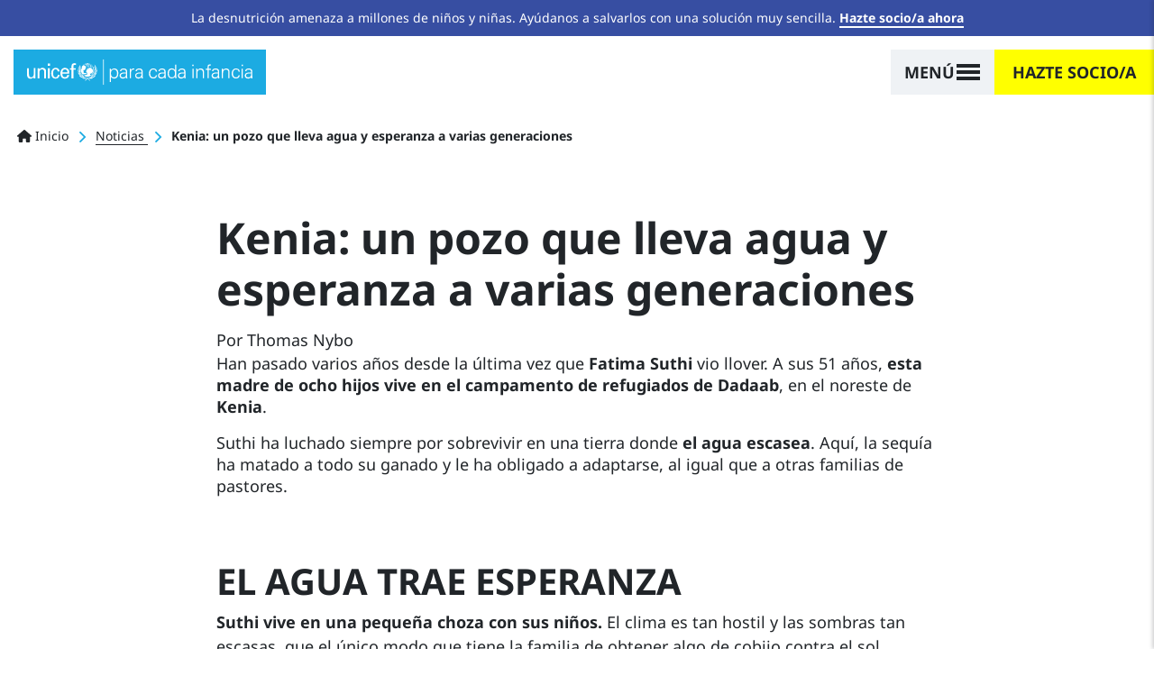

--- FILE ---
content_type: text/html; charset=UTF-8
request_url: https://www.unicef.es/noticia/kenia-un-pozo-que-lleva-agua-y-esperanza-varias-generaciones
body_size: 26725
content:
<!DOCTYPE html><html lang="es" dir="ltr" prefix="content: http://purl.org/rss/1.0/modules/content/ dc: http://purl.org/dc/terms/ foaf: http://xmlns.com/foaf/0.1/ og: http://ogp.me/ns# rdfs: http://www.w3.org/2000/01/rdf-schema# schema: http://schema.org/ sioc: http://rdfs.org/sioc/ns# sioct: http://rdfs.org/sioc/types# skos: http://www.w3.org/2004/02/skos/core# xsd: http://www.w3.org/2001/XMLSchema# "><head><meta charset="utf-8" /><script type="text/javascript">var gtmIsEnabled = true;
var breakpoint = function () {
if (window.matchMedia('all and (max-width: 576px)').matches) {
return 'xs';
}
else if (window.matchMedia('all and (min-width: 577px) and (max-width: 767px)').matches) {
return 'sm';
}
else if (window.matchMedia('all and (min-width: 768px) and (max-width: 991px)').matches) {
return 'md';
}
else if (window.matchMedia('all and (min-width: 992px) and (max-width: 1199px)').matches) {
return 'lg';
}
else if (window.matchMedia('all and (min-width: 1200px)').matches) {
return 'xl';
}
return undefined;
};
var internalTraffic = function () {
var decodedCookie = decodeURIComponent(document.cookie);
var cookies = decodedCookie.split(';');
for (var i = 0; i != cookies.length; i++) {
var cookie = cookies[i];
while (cookie.charAt(0) === ' ') {
cookie = cookie.substring(1);
}
if (cookie.indexOf('unicef_internal') === 0) {
return cookie.substring(16, cookie.length) === 'TRUE';
}
}
return false;
};
var getFullPageReferrer = function () {
return document.referrer ? document.referrer : undefined;
};
var getReferringDomain = function () {
return document.referrer.split('/')[2];
};
var dataLayer = [{"language":"ES","is_frontpage":false,"current_user":0,"current_user_roles":["anonymous"],"userLoginStatus":false,"newsletterSubscriber":"No","event":"Page Meta","entity_type":"node","entity_bundle":"comunicacion","entity_id":3416,"entity_label":"Kenia: un pozo que lleva agua y esperanza a varias generaciones","entity_published":true,"entity_tags":["Supervivencia infantil","UNICEF Espa\u00f1a Sede Central"],"entity_owner":15361,"entity_created":"02\/01\/2013","articleTitle":"Kenia: un pozo que lleva agua y esperanza a varias generaciones","articlePublishDate":"20130102","pageType":"Informative","pageCategory":"Noticia","pageSubcategory":"Noticia","articleCategory":"Otros"}];
dataLayer[0]['Breakpoint'] = breakpoint();
dataLayer[0]['internalTraffic'] = internalTraffic();
dataLayer[0]['pageOwner'] = 'Spain';
dataLayer[0]['fullPageReferrer'] = getFullPageReferrer();
dataLayer[0]['referringDomain'] = getReferringDomain();</script><meta name="description" content="2 de Enero de 2013 Kenia: un pozo que lleva agua y esperanza a varias generaciones Han pasado varios años desde la última vez que Fatima Suthi vio llover. A sus 51 años, esta madre de ocho hijos vive en…" /><link rel="canonical" href="https://www.unicef.es/noticia/kenia-un-pozo-que-lleva-agua-y-esperanza-varias-generaciones" /><meta name="referrer" content="origin" /><script type="text/javascript" src="//cdn.optimizely.com/js/5712855310794752.js"></script><meta name="Generator" content="Drupal 10 (https://www.drupal.org); Commerce 2" /><meta name="MobileOptimized" content="width" /><meta name="HandheldFriendly" content="true" /><meta name="viewport" content="width=device-width, height=device-height, initial-scale=1, minimum-scale=1, maximum-scale=5" /><script type="application/ld+json">{"@context": "https://schema.org","@graph": [{"@type": "NewsArticle","headline": "Kenia: un pozo que lleva agua y esperanza a varias generaciones","description": "2 de Enero de 2013 Kenia: un pozo que lleva agua y esperanza a varias generaciones Han pasado varios años desde la última vez que Fatima Suthi vio llover. A sus 51 años, esta madre de ocho hijos vive en…","image": {"@type": "ImageObject","url": "https://www.unicef.es/sites/unicef.es/files/comunicacion/pozo.jpg"},"keywords": ["Supervivencia infantil","UNICEF España Sede Central"],"articleBody": "Kenia: un pozo que lleva agua y esperanza a varias generacionesPor Thomas NyboHan pasado varios años desde la última vez que Fatima Suthi vio llover. A sus 51 años, esta madre de ocho hijos vive en el campamento de refugiados de Dadaab, en el noreste de Kenia.Suthi ha luchado siempre por sobrevivir en una tierra donde el agua escasea. Aquí, la sequía ha matado a todo su ganado y le ha obligado a adaptarse, al igual que a otras familias de pastores.\n \n \nEL AGUA TRAE ESPERANZA\nSuthi vive en una pequeña choza con sus\nniños. El clima es tan hostil y las sombras tan escasas,\nque el único modo que tiene la familia de obtener algo de cobijo\ncontra el sol vespertino es cubrir con bolsas de plástico el árbol\nque hay junto a su cabaña.\n \nCon este entorno como telón de fondo, el proyec","copyrightYear": "2013","genre": "Artículo","datePublished": "2013-01-02T17:02:03+0100","dateModified": "2022-02-03T08:19:09+0100","author": {"@type": "Person","worksFor": {"@type": "NGO","name": "UNICEF España","url": "https://www.unicef.es/"}},"publisher": {"@type": "NGO","@id": "https://www.unicef.es/#publisher","name": "UNICEF España","url": "https://www.unicef.es/","sameAs": ["https://twitter.com/unicef_es","https://www.facebook.com/unicef.es/","https://es.wikipedia.org/wiki/Unicef","https://www.instagram.com/unicef_es/","https://www.youtube.com/user/unicefESP","https://www.linkedin.com/company/unicef-espana/"],"logo": {"@type": "ImageObject","url": "https://www.unicef.es/sites/unicef.es/files/logotipo-unicef.jpg","width": "600","height": "600"}},"mainEntityOfPage": {"@type": "ItemPage","name": "Kenia: un pozo que lleva agua y esperanza a varias generaciones","url": "https://www.unicef.es/noticia/kenia-un-pozo-que-lleva-agua-y-esperanza-varias-generaciones"}},{"@type": "WebSite","name": "UNICEF España","url": "https://www.unicef.es/","sameAs": ["https://twitter.com/unicef_es","https://www.facebook.com/unicef.es/","https://es.wikipedia.org/wiki/Unicef","https://www.instagram.com/unicef_es/","https://www.youtube.com/user/unicefESP","https://www.linkedin.com/company/unicef-espana/"],"description": "UNICEF, la agencia de las Naciones Unidas que trabaja para defender los derechos de la infancia y conseguir cambios reales y duraderos en la vida de millones de niños.","copyrightHolder": {"@type": "Organization","additionalType": "NGO","name": "UNICEF España","foundingDate": "1946-12-11","url": "https://www.unicef.es/","logo": {"@type": "ImageObject","url": "https://www.unicef.es/sites/unicef.es/files/logotipo-unicef.jpg","width": "600","height": "600"},"location": {"@type": "Place","name": "UNICEF España","url": "https://www.unicef.es/","hasMap": ["https://www.google.com/maps/place/UNICEF+Espa%C3%B1a/@40.4755201","-3.6840741","15z/data=!4m5!3m4!1s0x0:0x37a426a5787347d1!8m2!3d40.4755313!4d-3.6841647"],"address": {"@type": "PostalAddress","streetAddress": "Calle Mauricio Legendre 36","addressLocality": "Madrid","postalCode": "28046","addressCountry": "ES"},"geo": {"@type": "GeoCoordinates","latitude": "40.47558","longitude": "-3.68416"}}},"creator": {"@type": "Organization","additionalType": "NGO","name": "UNICEF España"},"potentialAction": {"@type": "SearchAction","target": {"@type": "EntryPoint","urlTemplate": "https://www.unicef.es/resultados-busqueda?search={search_term_string}"},"query-input": {"@type": "PropertyValueSpecification","valueRequired": "https://schema.org/True","valueName": "search_term_string"}}}]
}</script><script type="application/ld+json">{"@context": "https://schema.org","@type": "BreadcrumbList","itemListElement": [{"@type": "ListItem","position": 1,"name": "Inicio","item": "https://www.unicef.es/"},{"@type": "ListItem","position": 2,"name": "Noticias","item": "https://www.unicef.es/noticia"},{"@type": "ListItem","position": 3,"name": "Kenia: un pozo que lleva agua y esperanza a varias generaciones"}]
}</script><link rel="icon" href="/themes/custom/unicef_es/favicon.ico" type="image/vnd.microsoft.icon" /><title>Kenia: un pozo que lleva agua y esperanza a varias generaciones | UNICEF</title><script type="text/javascript">
if (typeof gtmIsEnabled !== 'undefined') {
(function (w, d, s, l, i) {
w[l] = w[l] || [];
w[l].push({
'gtm.start': new Date().getTime(),
event: 'gtm.js'
});
var f = d.getElementsByTagName(s)[0],
j = d.createElement(s),
dl = l != 'dataLayer' ? '&amp;l=' + l : '';
j.async = true;
j.src = 'https://www.googletagmanager.com/gtm.js?id=' + i + dl;
f.parentNode.insertBefore(j, f);
})(window, document, 'script', 'dataLayer', 'GTM-5QPFWTK');
}
</script><link rel="stylesheet" media="all" href="/sites/unicef.es/files/css/css_1VQVvNKqP1EpMdbJ1lXOTIkaL2GQecadjWoVSAV-BTc.css?delta=0&amp;language=es&amp;theme=unicef_es&amp;include=[base64]" /><link rel="stylesheet" media="all" href="/modules/custom/progressive_image_loading/css/progressive-image-loading.css?t95t9p" /><link rel="stylesheet" media="all" href="/sites/unicef.es/files/css/css_03GkbZcaPGJyootRkfXGoiRjQ4H1Pt2ospeI88JzzYY.css?delta=2&amp;language=es&amp;theme=unicef_es&amp;include=[base64]" /><link rel="stylesheet" media="all" href="/sites/unicef.es/files/css/css_PRsHE9-QTdlWUYhxi63g5RJubjf5ozLreN30nQmIBjI.css?delta=3&amp;language=es&amp;theme=unicef_es&amp;include=[base64]" /><link rel="stylesheet" media="all" href="/sites/unicef.es/files/css/css_OmroywXN-WF4mW-TFVfdCfadk9F5xntScntgrGcrm28.css?delta=4&amp;language=es&amp;theme=unicef_es&amp;include=[base64]" /><script type="application/json" data-drupal-selector="drupal-settings-json">{"path":{"baseUrl":"\/","pathPrefix":"","currentPath":"node\/3416","currentPathIsAdmin":false,"isFront":false,"currentLanguage":"es"},"pluralDelimiter":"\u0003","suppressDeprecationErrors":true,"clientside_validation_jquery":{"validate_all_ajax_forms":1,"force_validate_on_blur":false,"force_html5_validation":false,"messages":{"required":"Campo obligatorio.","remote":"Please fix this field.","email":"Por favor, introduce un email v\u00e1lido.","url":"Please enter a valid URL.","date":"Please enter a valid date.","dateISO":"Please enter a valid date (ISO).","number":"Please enter a valid number.","digits":"Please enter only digits.","equalTo":"Please enter the same value again.","maxlength":"Please enter no more than {0} characters.","minlength":"Please enter at least {0} characters.","rangelength":"Please enter a value between {0} and {1} characters long.","range":"Please enter a value between {0} and {1}.","max":"Please enter a value less than or equal to {0}.","min":"Please enter a value greater than or equal to {0}.","step":"Please enter a multiple of {0}."}},"progressiveImageLoading":{"breakpoints":{"xs":{"name":"xs","mediaQuery":"all and (max-width: 576px)"},"sm":{"name":"sm","mediaQuery":"all and (min-width: 577px) and (max-width: 767px)"},"md":{"name":"md","mediaQuery":"all and (min-width: 768px) and (max-width: 991px)"},"lg":{"name":"lg","mediaQuery":"all and (min-width: 992px) and (max-width: 1199px)"},"xl":{"name":"xl","mediaQuery":"all and (min-width: 1200px)"},"xxl":{"name":"xxl","mediaQuery":"all and (min-width: 1500px)"}}},"simple_popup_blocks":{"settings":[{"uid":"campaign_popup_1","type":0,"css_selector":"1","identifier":"block-unicef-es-campaignpopup1","layout":"4","visit_counts":"1,3,5,7","overlay":"1","trigger_method":0,"trigger_selector":"#custom-css-id","delay":"40","auto_close":"8","auto_close_mobile":"8","desktop_breakpoint":"768","enable_escape":"1","trigger_width":null,"minimize":"1","close":"1","use_time_frequency":false,"time_frequency":"3600","show_minimized_button":false,"width":"768","cookie_expiry":"100","status":"1"},{"uid":"campaign_popup_2","type":0,"css_selector":"1","identifier":"block-unicef-es-campaignpopup2","layout":"4","visit_counts":"0","overlay":"1","trigger_method":0,"trigger_selector":"#custom-css-id","delay":"8","auto_close":"8","auto_close_mobile":"6","desktop_breakpoint":"768","enable_escape":"1","trigger_width":null,"minimize":"1","close":"1","use_time_frequency":"1","time_frequency":"3600","show_minimized_button":false,"width":"768","cookie_expiry":"100","status":"1"}]},"user":{"uid":0,"permissionsHash":"359e3aa3ec0fbe25d271d8fb57932ef9927cffda7a820cd85898124d50c289de"}}</script><script src="/sites/unicef.es/files/js/js_k04CXK9XT0WctEA_DuIZUtkIGyqU6wKUgni_M0CPdhU.js?scope=header&amp;delta=0&amp;language=es&amp;theme=unicef_es&amp;include=[base64]"></script><script src="https://kit.fontawesome.com/bccddef75f.js" defer crossorigin="anonymous"></script><script src="/sites/unicef.es/files/js/js_xb1rP_vrR89qz0W3w_WPxJn356XkV-ybqCW7n4gtNsY.js?scope=header&amp;delta=2&amp;language=es&amp;theme=unicef_es&amp;include=[base64]"></script></head><body class="page-node-3416 page-node-type-comunicacion section-noticia path-node"> <noscript><iframe src="https://www.googletagmanager.com/ns.html?id=GTM-5QPFWTK" height="0" width="0" style="display:none; visibility:hidden"></iframe></noscript><div class="dialog-off-canvas-main-canvas position-relative" data-off-canvas-main-canvas><div class="notices-region"><div id="block-notification-bar" class="block block-unicef-core block-unicef-notification-bar-block"><div class="unicef-notification-bar py-2 bg-blue-dark text-center text-white"><p>La desnutrición amenaza a millones de niños y niñas. Ayúdanos a salvarlos con una solución muy sencilla. <a href="/hazte-socio-infancia">Hazte socio/a ahora</a></p></div></div></div><div class="position-relative is-opaque"> <header class="navbar bg-white navbar-logo-white navbar-show-logo-unicef position-absolute w-100 t-0 z-3 sps fixed-on-scroll-blw justify-content-center px-0 nd" data-sps-offset="0" role="banner"><div class="navbar-background position-absolute z-0 t-0 l-0 w-100 h-100"></div><div class="container-max container-lg-max mx-0 pl-15 pl-md-0 pl-xl-15 pr-0 px-xxl-0"><div class="navbar-brand h-100 z-2 position-relative align-items-center d-flex ml-0"> <a href="/" title="Ir a la página principal" rel="home" class="navbar-brand position-relative ml-0"> <svg class="unicef" width="320" height="36" viewBox="0 0 320 36"> <g class="logo" fill="none" fill-rule="evenodd"> <path fill="#FFF" fill-rule="nonzero" d="M85.8785942,26.5960265 C87.4689386,25.7718911 90.172524,25.2774099 93.6712815,26.2663723 L93.6712815,26.2663723 L93.9893504,26.5960265 L93.6712815,26.7608536 C92.0809372,27.4201619 90.0134895,27.584989 88.9002485,27.2553348 C88.5821796,27.0905077 88.2641108,26.9256806 87.9460419,26.5960265 C87.4689386,26.5960265 86.8328009,26.9256806 86.3556976,27.0905077 C86.8328009,27.4201619 88.2641108,28.2442973 89.2183174,29.5629139 L89.2183174,29.5629139 L89.2183174,29.8925681 C89.2183174,30.0573951 89.0592829,30.2222222 88.9002485,30.2222222 L88.9002485,30.2222222 L88.7412141,30.2222222 L88.7412141,30.2222222 L88.5121522,29.8930202 C87.8576894,29.0175601 86.8681418,28.1710409 85.8785942,27.584989 C84.7653532,28.2442973 83.6521122,29.3980868 83.0159744,30.2222222 L83.0159744,30.2222222 L82.85694,30.2222222 C82.85694,30.0573951 82.6979056,30.0573951 82.5388711,29.8925681 L82.5388711,29.8925681 L82.5388711,29.5629139 C83.4930777,28.2442973 84.9243876,27.4201619 85.4014909,27.0905077 C84.9243876,26.7608536 84.2882499,26.5960265 83.8111466,26.5960265 C83.4930777,26.9256806 83.3340433,27.0905077 82.85694,27.2553348 C81.5846645,27.584989 79.6762513,27.4201619 78.085907,26.7608536 L78.085907,26.7608536 L77.7678381,26.5960265 L78.085907,26.4311994 C81.5846645,25.4422369 84.2882499,25.9367182 85.8785942,26.5960265 Z M11.9275825,12.2560706 L11.9275825,26.9256806 L9.38303159,26.9256806 L9.38303159,24.7829286 L9.20493116,25.0926545 C8.20430579,26.6901319 6.40815218,27.4201619 4.61199858,27.4201619 C1.74937877,27.4201619 0,25.1125828 0,22.1456954 L0,22.1456954 L0,12.4208977 L2.70358537,12.4208977 L2.70358537,20.9919058 C2.70358537,23.6291391 3.33972311,25.4422369 5.88427405,25.4422369 C6.99751509,25.4422369 8.42882499,24.7829286 9.06496273,23.2994849 C9.54206603,21.9808683 9.54206603,20.1677704 9.54206603,19.8381163 L9.54206603,19.8381163 L9.54206603,12.2560706 L11.9275825,12.2560706 Z M53.9126731,11.9264165 C58.0475683,12.0912436 60.115016,14.8933039 59.9559815,18.8491538 L59.9559815,18.8491538 L59.9559815,20.1677704 L50.0958466,20.1677704 C49.9368122,22.6401766 50.8910188,25.2774099 53.5946042,25.2774099 C55.6620518,25.2774099 56.6162584,24.4532745 56.9343273,22.3105224 L56.9343273,22.3105224 L59.7969471,22.3105224 C59.3198438,25.607064 56.9343273,27.2553348 53.5946042,27.2553348 C49.14164,27.2553348 47.3922613,23.9587932 47.3922613,19.6732892 C47.3922613,15.5526122 49.4597089,11.9264165 53.9126731,11.9264165 Z M40.8718495,11.9264165 C43.7344693,11.9264165 45.9609514,13.9043414 46.1199858,17.0360559 L46.1199858,17.0360559 L43.4164004,17.0360559 C43.257366,15.2229581 42.4621938,13.9043414 40.5537806,13.9043414 C38.0092297,13.9043414 37.0550231,16.2119205 37.0550231,19.6732892 C37.0550231,23.1346578 38.0092297,25.4422369 40.5537806,25.4422369 C42.3031594,25.4422369 43.4164004,24.1236203 43.5754349,21.9808683 L43.5754349,21.9808683 L46.2790202,21.9808683 C45.9609514,25.2774099 43.5754349,27.2553348 40.5537806,27.2553348 C36.1008165,27.2553348 34.3514377,23.9587932 34.3514377,19.6732892 C34.3514377,15.5526122 36.4188853,11.9264165 40.8718495,11.9264165 Z M32.2839901,12.4208977 L32.2839901,27.0905077 L29.5804047,27.0905077 L29.5804047,12.4208977 L32.2839901,12.4208977 Z M21.7877174,11.9264165 C22.741924,11.9264165 27.1948882,12.2560706 27.0358537,17.0360559 L27.0358537,17.0360559 L27.0358537,27.0905077 L24.3322684,27.0905077 L24.3322684,17.8601913 C24.3322684,15.3877851 23.3780618,14.0691685 21.1515797,14.0691685 C21.1515797,14.0691685 19.7202698,14.0691685 18.6070288,15.2229581 C18.2889599,15.7174393 17.4937877,16.3767476 17.4937877,19.1788079 L17.4937877,19.1788079 L17.4937877,27.0905077 L14.9492368,27.0905077 L14.9492368,12.4208977 L17.4937877,12.4208977 L17.4937877,14.5636497 L17.671791,14.2539238 C18.6708626,12.6564464 20.4406023,11.9264165 21.7877174,11.9264165 Z M67.4305999,5.33333333 C68.0667377,5.33333333 68.7028754,5.49816041 69.3390131,5.66298749 L69.3390131,5.66298749 L69.3390131,7.97056659 C69.0209443,7.80573951 68.543841,7.80573951 68.0667377,7.80573951 C66.6354278,7.80573951 65.6812212,8.13539367 65.8402556,9.78366446 L65.8402556,9.78366446 L65.8402556,12.4208977 L69.0209443,12.4208977 L69.0209443,14.3988227 L65.8402556,14.3988227 L65.8402556,26.9256806 L63.1366702,26.9256806 L63.1366702,14.3988227 L60.7511537,14.3988227 L60.7511537,12.4208977 L63.1366702,12.4208977 L63.1366702,9.28918322 C63.1366702,6.15746873 65.5221867,5.33333333 67.4305999,5.33333333 Z M97.170039,22.6401766 L97.170039,22.9698308 C96.3748669,24.2884474 95.1025914,26.1015453 92.5580405,25.607064 L92.5580405,25.607064 L92.399006,25.607064 L92.5580405,25.4422369 C93.0351438,24.7829286 96.056798,22.9698308 96.8519702,22.6401766 L96.8519702,22.6401766 L97.170039,22.6401766 Z M74.428115,22.8050037 C75.5413561,22.9698308 78.5630103,24.7829286 79.0401136,25.4422369 L79.0401136,25.4422369 L79.199148,25.607064 L79.0401136,25.607064 C76.4955627,26.1015453 75.2232872,24.2884474 74.1100461,23.1346578 L74.1100461,23.1346578 L74.1100461,22.8050037 L74.428115,22.8050037 Z M77.9268726,21.8160412 L78.2449414,21.9808683 C79.0401136,22.4753495 81.4256301,24.6181015 81.4256301,25.2774099 L81.4256301,25.2774099 L81.4256301,25.4422369 L81.2665957,25.4422369 C78.7220447,25.7718911 78.085907,23.6291391 77.9268726,22.1456954 L77.9268726,22.1456954 L77.9268726,21.8160412 Z M93.5122471,21.8160412 L93.5122471,22.1456954 C93.3532126,23.6291391 92.7170749,25.607064 90.172524,25.4422369 L90.172524,25.4422369 L90.0134895,25.2774099 L90.0638575,25.1462996 C90.4471198,24.3717164 92.5954603,22.4462623 93.1941782,21.9808683 L93.1941782,21.9808683 L93.5122471,21.8160412 Z M85.7195598,5.49816041 C90.8086617,5.49816041 94.943557,9.78366446 94.943557,15.058131 C94.943557,20.3325975 90.8086617,24.6181015 85.7195598,24.6181015 C83.8259405,24.6181015 82.0644342,24.0019389 80.5989018,22.9649174 L80.4682428,22.8692862 L80.6531771,22.8612275 C80.9258076,22.8367197 81.1984381,22.7776126 81.4710685,22.7098558 L81.743699,22.6401766 C81.9027334,22.4753495 83.8111466,21.6512141 84.7653532,21.6512141 C85.5605254,21.6512141 85.5605254,20.8270787 85.4014909,20.4974246 C85.2424565,20.1677704 85.2424565,19.6732892 85.2424565,19.343635 C85.2424565,19.1788079 85.2424565,18.6843267 84.6063188,18.1898455 C83.970181,17.6953642 83.6521122,17.3657101 83.6521122,17.0360559 C83.6521122,16.7064018 83.8111466,16.3767476 83.970181,16.3767476 C84.1292155,16.2119205 84.1292155,16.2119205 84.1292155,16.0470935 C84.1292155,15.8822664 84.1292155,15.5526122 84.4472843,15.5526122 C84.4472843,15.5526122 84.6063188,15.5526122 84.6063188,15.3877851 C84.6063188,15.2229581 84.4472843,14.7284768 84.7653532,14.8933039 C84.7653532,15.058131 84.9243876,14.8933039 84.9243876,14.7284768 C84.9243876,14.5636497 84.4472843,13.9043414 85.2424565,13.9043414 C85.8785942,13.9043414 86.514732,13.5746873 86.8328009,13.2450331 C88.1050763,11.4319352 90.3315584,11.1022811 92.2399716,13.080206 C94.1483848,14.8933039 93.6712815,17.6953642 92.5580405,19.0139809 C91.4447994,20.0029433 90.6496273,20.3325975 89.8544551,20.3325975 C89.6954207,20.3325975 89.3773518,20.1677704 89.3773518,20.4974246 C89.3773518,20.8270787 89.3773518,21.8160412 90.6496273,22.4753495 C92.7170749,20.6622517 94.1483848,18.0250184 94.1483848,15.058131 C94.1483848,13.2450331 93.6712815,11.4319352 92.7170749,9.94849154 C92.2399716,10.2781457 91.6038339,10.6077999 91.1267306,10.937454 C91.1267306,11.1022811 91.285765,11.4319352 91.285765,11.4319352 L91.285765,11.4319352 L91.285765,11.5967623 L90.8086617,11.4319352 C90.8086617,11.4319352 90.6496273,11.2671082 90.6496273,11.1022811 C90.6496273,11.2671082 90.4905928,11.2671082 90.4905928,11.2671082 C90.4905928,11.2671082 90.3315584,11.1022811 89.8544551,11.1022811 C89.8544551,11.1022811 90.3315584,10.937454 90.6496273,10.7726269 C90.3315584,10.1133186 90.0134895,9.4540103 89.5363862,8.95952907 C89.0592829,9.12435614 88.5821796,9.4540103 87.9460419,9.61883738 C88.1050763,10.1133186 88.4231452,11.2671082 88.4231452,11.2671082 L88.4231452,11.2671082 L88.1050763,11.4319352 C88.1050763,11.4319352 87.7870075,10.2781457 87.627973,9.78366446 C86.9918353,9.94849154 86.1966631,10.1133186 85.5605254,10.1133186 L85.5605254,10.1133186 L85.5605254,11.9264165 L85.5605254,11.9264165 L85.8785942,11.9264165 C86.3556976,11.9264165 86.8328009,11.7615894 87.4689386,11.7615894 L87.4689386,11.7615894 L87.7870075,11.7615894 L87.3099042,12.2560706 L87.0706162,12.3255117 C86.6693488,12.4208977 86.2496745,12.4208977 85.7195598,12.4208977 L85.7195598,12.4208977 L85.7195598,13.080206 L85.4014909,13.080206 L85.4014909,13.080206 L85.4014909,10.1133186 L85.4014909,10.1133186 L84.6063188,10.1133186 L84.5814696,10.0154525 C84.5367412,9.93818985 84.4472843,9.90728477 84.4472843,9.78366446 L84.4472843,9.78366446 L84.2882499,9.61883738 L85.4014909,9.61883738 L85.4014909,7.97056659 C85.0834221,7.97056659 84.6063188,7.97056659 84.2882499,7.80573951 C84.1292155,8.13539367 83.6521122,8.95952907 83.6521122,8.95952907 C83.6521122,8.95952907 83.6521122,8.79470199 83.4930777,8.79470199 C83.4930777,8.62987491 83.3340433,8.62987491 83.3340433,8.62987491 C83.3340433,8.62987491 83.8111466,7.80573951 83.970181,7.47608536 C83.6521122,7.31125828 83.4930777,7.1464312 83.1750089,6.98160412 C82.6979056,7.1464312 82.0617678,7.80573951 82.0617678,7.80573951 L82.0617678,7.80573951 L81.743699,7.80573951 C81.743699,7.80573951 82.5388711,7.1464312 82.85694,6.81677704 C82.6979056,6.65194996 82.5388711,6.48712288 82.3798367,6.32229581 C81.2735102,6.83827623 80.2826264,7.55366936 79.4138779,8.41298647 L79.3709052,8.4551582 L79.586335,8.38166104 C80.449698,8.12357053 81.4432748,8.34648 82.4468681,9.0919146 L82.6979056,9.28918322 C84.4472843,10.6077999 83.4930777,12.0912436 83.1750089,12.4208977 C83.0159744,12.5857248 82.85694,12.915379 83.0159744,13.2450331 C83.1750089,13.7395143 82.85694,13.5746873 82.6979056,13.7395143 C82.6979056,13.7395143 82.85694,14.0691685 82.6979056,14.0691685 C82.6713998,14.0966397 82.6493116,14.1195323 82.630905,14.1386095 L82.5396075,14.2332325 L82.5396075,14.2332325 C82.5388711,14.3988227 82.6979056,14.5636497 82.5388711,14.5636497 C82.3798367,14.7284768 82.3798367,14.5636497 82.2208023,14.7284768 C82.0617678,15.058131 81.9027334,15.2229581 81.4256301,15.2229581 C81.1075612,15.2229581 80.3123891,14.7284768 79.9943202,15.2229581 L79.9943202,15.2229581 L79.9943202,15.7174393 C80.1533546,16.0470935 80.4714235,18.6843267 80.4714235,18.8491538 C80.9485268,19.5084621 82.0617678,19.1788079 82.3798367,19.343635 C82.3798367,19.5084621 82.5388711,19.5084621 82.6979056,19.343635 C82.85694,19.343635 83.1750089,19.0139809 83.4930777,19.0139809 C83.6521122,19.1788079 83.8111466,19.0139809 83.6521122,19.343635 L83.6521122,19.343635 L83.8111466,19.343635 C83.8111466,19.1788079 84.6063188,19.0139809 84.2882499,20.0029433 C83.970181,21.1567329 83.1750089,20.9919058 82.6979056,20.8270787 L82.6979056,20.8270787 L82.2208023,20.8270787 C82.0617678,20.9919058 80.6304579,21.1567329 80.3123891,21.1567329 C79.9943202,21.1567329 79.5172169,21.1567329 79.199148,20.8270787 C79.1196308,20.9919058 79.000355,21.1567329 78.9208378,21.3421634 L78.8922116,21.4155114 L78.8590664,21.3785166 C77.463527,19.7541469 76.5864504,17.6567919 76.5022314,15.4135 L76.4955627,15.058131 C76.4955627,14.6901449 76.5156893,14.3269727 76.5548623,13.9697337 L76.5639475,13.8928035 L76.7440829,13.7645027 C76.8878166,13.6626271 77.0222772,13.5703624 77.136337,13.4992416 L77.2907348,13.4098602 C77.7678381,13.2450331 78.085907,12.915379 77.9268726,12.4208977 C77.9268726,12.2011283 77.6441446,11.3220505 77.7855086,10.418554 L77.7932836,10.3803385 L77.9297352,10.1793199 C78.2864679,9.6705465 78.6747802,9.189084 79.0938353,8.74186845 L79.3724956,8.4551582 L79.1660612,8.55059739 C79.029958,8.62014245 78.8980283,8.70285637 78.7708285,8.79854691 L78.7156834,8.84250184 L78.8590664,8.67194461 C80.4749539,6.80892824 82.7859548,5.60614063 85.3660943,5.50507217 L85.7195598,5.49816041 Z M76.3365282,18.8491538 L76.3365282,19.0139809 C76.972666,19.8381163 77.7678381,22.4753495 77.7678381,23.464312 L77.7678381,23.464312 L77.7678381,23.7939662 L77.6088037,23.6291391 C76.6545971,22.9698308 76.0184594,21.9808683 76.0184594,20.6622517 C76.0184594,20.1677704 76.1774938,19.5084621 76.3365282,18.8491538 L76.3365282,18.8491538 Z M95.1503017,18.7980574 L95.2203604,18.9664068 C95.4206603,19.528645 95.4206603,20.0735834 95.4206603,20.4974246 C95.4206603,21.8160412 94.943557,22.8050037 93.8303159,23.464312 C93.8303159,23.464312 93.8203763,23.4746137 93.8054668,23.4900662 L93.6712815,23.6291391 L93.6712815,23.2994849 C93.8303159,22.3105224 94.4664537,19.6732892 95.1025914,18.8491538 L95.1025914,18.8491538 L95.1503017,18.7980574 Z M99.0784523,18.3546726 L99.0784523,18.6843267 C98.7603834,20.1677704 97.4881079,22.3105224 95.5796947,22.9698308 L95.5796947,22.9698308 L95.2616258,23.1346578 L95.4206603,22.8050037 C95.7387291,21.8160412 97.6471424,19.343635 98.7603834,18.5194996 L98.7603834,18.5194996 L99.0784523,18.3546726 Z M72.3606674,18.3546726 L72.6787362,18.5194996 C73.9510117,19.343635 75.8594249,21.8160412 76.1774938,22.8050037 L76.1774938,22.8050037 L76.3365282,23.1346578 L75.8594249,22.9698308 C73.9510117,22.3105224 72.6787362,20.0029433 72.3606674,18.6843267 L72.3606674,18.6843267 L72.3606674,18.3546726 Z M78.8922116,21.4155114 L79.0836831,21.6310179 C79.4650922,22.0451431 79.8814058,22.4253212 80.327623,22.7655917 L80.4682428,22.8692862 L80.3805466,22.8732411 C80.198793,22.87228 80.0170394,22.8520971 79.8352858,22.8050037 C79.5172169,22.6401766 79.199148,22.3105224 78.8810792,21.9808683 C78.8214412,21.7954378 78.828896,21.6331862 78.869897,21.4854213 L78.8922116,21.4155114 Z M95.8977636,15.7174393 L96.056798,16.0470935 C96.6929357,17.0360559 97.0110046,18.0250184 97.0110046,18.8491538 C97.0110046,19.5084621 96.6929357,20.0029433 96.3748669,20.6622517 L96.3748669,20.6622517 L96.2158324,20.8270787 L96.056798,20.6622517 C95.7387291,20.1677704 95.5796947,18.5194996 95.5796947,17.200883 C95.5796947,16.7064018 95.7387291,16.3767476 95.7387291,16.0470935 L95.7387291,16.0470935 L95.8977636,15.7174393 Z M75.7003905,12.7505519 L75.8594249,13.2450331 C75.8594249,13.923984 75.5595995,15.2244272 75.1657876,16.2396843 L75.1820561,16.206268 L75.1820561,16.206268 L75.3823216,15.8822664 L75.5413561,15.7174393 L75.7003905,15.5526122 L75.8594249,15.8822664 C76.0184594,16.2119205 76.0184594,16.5415747 76.0184594,17.0360559 C76.0184594,18.3546726 75.8594249,20.0029433 75.5413561,20.4974246 L75.5413561,20.4974246 L75.3823216,20.6622517 L75.0642528,20.4974246 C74.5871494,20.0029433 74.428115,19.343635 74.428115,18.6843267 C74.428115,18.160723 74.5172743,17.6833228 74.6955931,17.2032015 L74.5871494,17.3657101 L74.428115,17.5305372 L74.2690806,17.200883 C74.1100461,16.8712288 74.1100461,16.7064018 74.1100461,16.3767476 C73.9510117,14.7284768 75.2232872,13.4098602 75.5413561,13.080206 L75.5413561,13.080206 L75.7003905,12.7505519 Z M99.3965211,14.0691685 L99.3965211,14.2339956 L99.5555556,14.5636497 C99.5555556,15.5526122 99.5555556,17.8601913 97.6471424,19.1788079 L97.6471424,19.1788079 L97.4881079,19.343635 L97.4881079,19.0139809 C97.4881079,18.0250184 98.4423145,15.3877851 99.2374867,14.3988227 L99.2374867,14.3988227 L99.3965211,14.0691685 Z M72.2016329,13.9043414 L72.3606674,14.2339956 C73.1558395,15.2229581 74.2690806,17.8601913 74.2690806,18.8491538 L74.2690806,18.8491538 L74.2690806,19.1788079 C74.2690806,19.1788079 74.1100461,19.0139809 74.1100461,19.0139809 C72.2016329,17.8601913 72.0425985,15.3877851 72.2016329,14.2339956 L72.2016329,14.2339956 L72.2016329,13.9043414 Z M53.7536386,14.0691685 C51.5271565,14.0691685 50.2548811,16.0470935 50.2548811,18.3546726 L50.2548811,18.3546726 L57.2523962,18.3546726 C57.4114306,15.8822664 56.2981896,14.0691685 53.7536386,14.0691685 Z M95.8977636,12.5857248 L96.2158324,12.915379 C96.5339013,13.2450331 97.8061768,14.5636497 97.6471424,16.2119205 C97.6471424,16.5415747 97.6471424,16.7064018 97.4881079,17.0360559 L97.4881079,17.0360559 L97.3290735,17.3657101 L97.170039,17.0360559 C96.6929357,16.2119205 95.8977636,13.9043414 95.8977636,12.915379 L95.8977636,12.915379 L95.8977636,12.5857248 Z M98.4423145,10.2781457 L98.4423145,10.6077999 C98.4423145,10.937454 98.601349,11.4319352 98.7603834,12.0912436 C98.9194178,13.080206 98.9194178,14.3988227 98.1242457,15.3877851 C98.1242457,15.3877851 98.1242457,15.3877851 98.1235093,15.3885482 L98.0322118,15.4831712 L98.0322118,15.4831712 L97.9652112,15.5526122 L97.8061768,15.058131 C97.6471424,13.9043414 97.9652112,11.5967623 98.2832801,10.6077999 L98.2832801,10.6077999 L98.4423145,10.2781457 Z M73.1558395,10.4429728 L73.2894285,10.8168006 C73.661569,12.0154231 73.7760738,13.8548933 73.6329428,14.8933039 L73.6329428,14.8933039 L73.4739084,15.3877851 L73.3042331,15.1188252 C72.6796773,14.0330821 72.6909696,12.8393049 72.8377707,11.9264165 C72.8377707,11.2671082 72.9968051,10.6077999 73.1558395,10.4429728 L73.1558395,10.4429728 Z M77.2780121,11.1995291 L77.254088,11.2596263 C76.9435843,12.0007729 76.7210956,12.7904759 76.6003441,13.6145139 L76.5639475,13.8928035 L76.5229185,13.9230827 C76.297581,14.0859876 76.0638977,14.2575423 75.8594249,14.3988227 C76.1982374,13.3453626 76.6401668,12.3224377 77.1807296,11.3672209 L77.2780121,11.1995291 Z M95.1025914,9.78366446 L95.2616258,9.94849154 C96.6929357,10.937454 97.3290735,12.0912436 97.3290735,13.4098602 L97.3290735,13.4098602 L97.3290735,13.7395143 L97.170039,13.5746873 C96.3748669,12.915379 95.4206603,11.1022811 95.2616258,10.1133186 L95.2616258,10.1133186 L95.1025914,9.78366446 Z M76.6545971,9.94849154 L76.4955627,10.2781457 C76.1774938,11.1022811 75.2232872,12.915379 74.428115,13.5746873 L74.428115,13.5746873 L74.2690806,13.7395143 L74.2690806,13.4098602 C74.1100461,12.0912436 74.9052183,10.937454 76.3365282,9.94849154 L76.3365282,9.94849154 L76.4955627,10.1133186 L76.6545971,9.94849154 Z M75.7003905,7.97056659 L75.7003905,8.30022075 C75.3823216,9.61883738 74.9052183,10.937454 74.1100461,11.5967623 L74.1100461,11.5967623 L73.9510117,11.7615894 L73.9510117,11.7615894 L73.9510117,11.4319352 C73.7919773,9.78366446 74.9052183,8.46504783 75.3823216,8.30022075 L75.3823216,8.30022075 L75.7003905,7.97056659 Z M95.7387291,7.47608536 L96.056798,7.80573951 C96.5339013,8.30022075 97.8061768,9.61883738 97.6471424,11.1022811 L97.6471424,11.1022811 L97.6471424,11.5967623 L97.4881079,11.4319352 C96.6929357,10.7726269 96.056798,9.4540103 95.7387291,7.80573951 L95.7387291,7.80573951 L95.7387291,7.47608536 Z M91.6038339,7.80573951 C91.285765,8.13539367 90.8086617,8.46504783 90.4905928,8.62987491 C90.9676961,9.12435614 91.285765,9.78366446 91.6038339,10.4429728 C92.0809372,10.2781457 92.5580405,9.94849154 93.0351438,9.61883738 C92.5580405,8.95952907 92.0809372,8.30022075 91.6038339,7.80573951 Z M87.1508697,7.80573951 C86.8328009,7.80573951 86.514732,7.97056659 86.0376287,7.97056659 L86.0376287,7.97056659 L86.0376287,9.61883738 C86.6737664,9.61883738 87.3099042,9.4540103 87.9460419,9.28918322 C87.627973,8.79470199 87.4689386,8.30022075 87.1508697,7.80573951 Z M88.2641108,6.98160412 C88.1050763,7.1464312 87.7870075,7.31125828 87.4689386,7.47608536 C87.7870075,8.13539367 88.1050763,8.62987491 88.2641108,9.12435614 C88.9002485,8.95952907 89.3773518,8.79470199 89.8544551,8.46504783 C89.3773518,7.97056659 88.9002485,7.47608536 88.2641108,6.98160412 Z M32.6020589,5.99264165 L32.6020589,8.95952907 L29.4213703,8.95952907 L29.4213703,5.99264165 L32.6020589,5.99264165 Z M89.0592829,6.48712288 L88.5821796,6.98160412 C89.2183174,7.47608536 89.6954207,7.97056659 90.172524,8.46504783 C90.4905928,8.13539367 90.8086617,7.97056659 91.1267306,7.64091244 C90.4905928,7.1464312 89.8544551,6.65194996 89.0592829,6.48712288 L89.0592829,6.48712288 Z M85.5605254,6.15746873 C85.2424565,6.48712288 84.9243876,6.98160412 84.6063188,7.47608536 C84.9243876,7.64091244 85.2424565,7.64091244 85.5605254,7.64091244 L85.5605254,7.64091244 L85.5605254,6.15746873 Z M86.0376287,6.15746873 L86.0376287,7.64091244 C86.3556976,7.64091244 86.6737664,7.64091244 86.9918353,7.47608536 C86.6737664,6.98160412 86.3556976,6.65194996 86.0376287,6.15746873 L86.0376287,6.15746873 Z M85.2424565,5.99264165 C84.7653532,6.15746873 84.1292155,6.48712288 83.6521122,6.81677704 C83.8111466,6.98160412 83.970181,7.1464312 84.2882499,7.31125828 C84.6063188,6.81677704 84.9243876,6.48712288 85.2424565,5.99264165 Z M86.3556976,5.99264165 C86.6737664,6.48712288 86.9918353,6.81677704 87.3099042,7.31125828 C87.4689386,7.1464312 87.7870075,6.98160412 87.9460419,6.81677704 C87.4689386,6.48712288 86.9918353,6.32229581 86.3556976,5.99264165 Z M86.6737664,5.82781457 C87.3099042,5.99264165 87.7870075,6.32229581 88.2641108,6.65194996 C88.4231452,6.48712288 88.5821796,6.32229581 88.7412141,6.15746873 C88.1050763,5.99264165 87.4689386,5.82781457 86.6737664,5.82781457 Z M84.7653532,5.82781457 C84.1292155,5.82781457 83.4930777,5.99264165 82.6979056,6.15746873 L82.6979056,6.15746873 L83.1750089,6.65194996 C83.6521122,6.32229581 84.2882499,6.15746873 84.7653532,5.82781457 Z" /> <rect class="slogan" width="1" height="36" x="108" fill="#FFF" fill-rule="nonzero" /> <path class="slogan" fill="#FFF" fill-rule="nonzero" d="M124.056872,12.8420735 C128.219063,12.8420735 129.819905,16.3955599 129.499737,20.1035456 C129.499737,23.3480332 127.898894,27.2105184 123.896788,27.2105184 C121.975777,27.2105184 120.21485,26.2835219 119.09426,24.7385279 L119.09426,24.7385279 L119.09426,32 L117.493418,32 L117.493418,16.3955599 C117.493418,15.314064 117.333333,14.2325682 117.333333,13.3055717 L117.333333,13.3055717 L119.09426,13.3055717 L119.254344,15.314064 L119.433621,15.0478961 C120.440851,13.6632191 122.248862,12.8420735 124.056872,12.8420735 Z M314.877304,12.8420735 C317.918905,12.8420735 319.839916,14.2325682 319.839916,17.3225563 L319.839916,17.3225563 L319.839916,23.657032 C319.839916,24.7385279 320,25.6655243 320,26.9015196 L320,26.9015196 L318.239073,26.9015196 L318.239073,24.8930273 L318.078989,25.0475267 C317.438652,26.1290225 315.677725,27.2105184 313.756714,27.2105184 C311.195366,27.2105184 309.114271,25.6655243 309.114271,23.0390344 C309.114271,21.1850415 310.23486,19.7945468 311.835703,19.1765492 C312.91935,18.7011664 314.245491,18.6353441 315.590287,18.6190293 L316.598884,18.6104499 C317.101433,18.6051756 317.598736,18.5942052 318.078989,18.5585516 L318.078989,18.5585516 L318.078989,17.3225563 C317.918905,15.0050652 316.638231,14.3870676 314.71722,14.3870676 C312.956293,14.3870676 311.515534,14.8505658 311.35545,16.7045587 L311.35545,16.7045587 L309.594523,16.7045587 C310.074776,13.9235694 312.155872,12.8420735 314.877304,12.8420735 Z M191.772512,12.8420735 C194.814113,12.8420735 196.735124,14.2325682 196.735124,17.3225563 L196.735124,17.3225563 L196.735124,17.3225563 L196.735124,23.8115314 C196.735124,24.8930273 196.895208,25.9745231 196.895208,26.9015196 L196.895208,26.9015196 L195.134281,26.9015196 L195.134281,24.8930273 L194.974197,25.0475267 C194.33386,26.1290225 192.572933,27.2105184 190.651922,27.2105184 C188.090574,27.2105184 186.009479,25.6655243 186.009479,23.0390344 C186.009479,21.1850415 187.130068,19.7945468 188.730911,19.1765492 C189.814558,18.7011664 191.140699,18.6353441 192.485495,18.6190293 L193.494092,18.6104499 C193.996641,18.6051756 194.493944,18.5942052 194.974197,18.5585516 L194.974197,18.5585516 L194.974197,17.3225563 C194.814113,15.0050652 193.533439,14.3870676 191.612428,14.3870676 C189.851501,14.3870676 188.410742,14.8505658 188.250658,16.7045587 L188.250658,16.7045587 L186.489731,16.7045587 C186.969984,13.9235694 189.05108,12.8420735 191.772512,12.8420735 Z M219.947341,12.8420735 C222.988942,12.8420735 224.909953,14.2325682 224.909953,17.3225563 L224.909953,17.3225563 L224.909953,23.8115314 C224.909953,24.8930273 225.070037,25.9745231 225.070037,26.9015196 L225.070037,26.9015196 L223.30911,26.9015196 L223.30911,24.8930273 L223.149026,25.0475267 C222.508689,26.1290225 220.747762,27.2105184 218.826751,27.2105184 C216.265403,27.2105184 214.184308,25.6655243 214.184308,23.0390344 C214.184308,21.1850415 215.304897,19.7945468 216.90574,19.1765492 C217.989387,18.7011664 219.315528,18.6353441 220.660324,18.6190293 L221.66892,18.6104499 C222.17147,18.6051756 222.668773,18.5942052 223.149026,18.5585516 L223.149026,18.5585516 L223.149026,17.3225563 C222.988942,15.0050652 221.708268,14.3870676 219.787256,14.3870676 C218.02633,14.3870676 216.585571,14.8505658 216.425487,16.7045587 L216.425487,16.7045587 L214.66456,16.7045587 C215.144813,13.9235694 217.225908,12.8420735 219.947341,12.8420735 Z M137.183781,12.8420735 C140.225382,12.8420735 142.146393,14.2325682 142.146393,17.3225563 L142.146393,17.3225563 L142.146393,23.8115314 C142.146393,24.8930273 142.306477,25.9745231 142.306477,26.9015196 L142.306477,26.9015196 L140.54555,26.9015196 L140.54555,24.8930273 L140.385466,25.0475267 C139.745129,26.1290225 137.984202,27.2105184 136.063191,27.2105184 C133.501843,27.2105184 131.420748,25.6655243 131.420748,23.0390344 C131.420748,21.1850415 132.541338,19.7945468 134.14218,19.1765492 C135.225827,18.7011664 136.551969,18.6353441 137.896764,18.6190293 L138.905361,18.6104499 C139.40791,18.6051756 139.905213,18.5942052 140.385466,18.5585516 L140.385466,18.5585516 L140.385466,17.3225563 C140.225382,15.0050652 138.944708,14.3870676 137.023697,14.3870676 C135.26277,14.3870676 133.822012,14.8505658 133.661927,16.7045587 L133.661927,16.7045587 L131.901001,16.7045587 C132.381253,13.9235694 134.462349,12.8420735 137.183781,12.8420735 Z M267.812533,12.8420735 C270.854134,12.8420735 272.775145,14.2325682 272.775145,17.3225563 L272.775145,17.3225563 L272.775145,23.8115314 C272.775145,24.8930273 272.935229,25.9745231 272.935229,26.9015196 L272.935229,26.9015196 L271.174302,26.9015196 L271.174302,24.8930273 L271.014218,25.0475267 C270.373881,26.1290225 268.612954,27.2105184 266.691943,27.2105184 C264.130595,27.2105184 262.0495,25.6655243 262.0495,23.0390344 C262.0495,21.1850415 263.17009,19.7945468 264.770932,19.1765492 C265.854579,18.7011664 267.18072,18.6353441 268.525516,18.6190293 L269.534113,18.6104499 C270.036662,18.6051756 270.533965,18.5942052 271.014218,18.5585516 L271.014218,18.5585516 L271.014218,17.3225563 C270.854134,15.0050652 269.57346,14.3870676 267.652449,14.3870676 C265.891522,14.3870676 264.450764,14.8505658 264.290679,16.7045587 L264.290679,16.7045587 L262.529753,16.7045587 C263.010005,13.9235694 265.091101,12.8420735 267.812533,12.8420735 Z M159.275408,12.8420735 C162.317009,12.8420735 164.23802,14.2325682 164.23802,17.3225563 L164.23802,17.3225563 L164.23802,23.8115314 C164.23802,24.8930273 164.398104,25.9745231 164.398104,26.9015196 L164.398104,26.9015196 L162.637177,26.9015196 L162.637177,24.8930273 L162.477093,25.0475267 C161.836756,26.1290225 160.075829,27.2105184 158.154818,27.2105184 C155.59347,27.2105184 153.512375,25.6655243 153.512375,23.0390344 C153.512375,21.1850415 154.632965,19.7945468 156.233807,19.1765492 C157.317455,18.7011664 158.643596,18.6353441 159.988391,18.6190293 L160.996988,18.6104499 C161.499537,18.6051756 161.99684,18.5942052 162.477093,18.5585516 L162.477093,18.5585516 L162.477093,17.3225563 C162.317009,15.0050652 161.036335,14.3870676 159.115324,14.3870676 C157.354397,14.3870676 155.913639,14.8505658 155.753555,16.7045587 L155.753555,16.7045587 L153.992628,16.7045587 C154.47288,13.9235694 156.553976,12.8420735 159.275408,12.8420735 Z M179.28594,12.8420735 C182.167457,12.8420735 184.408636,14.3870676 184.56872,17.3225563 L184.56872,17.3225563 L182.807794,17.3225563 C182.647709,15.1595646 181.206951,14.2325682 178.965771,14.2325682 C176.404423,14.2325682 174.803581,16.8590581 174.803581,19.7945468 C174.803581,22.884535 176.404423,25.5110249 178.965771,25.5110249 C181.206951,25.5110249 182.647709,24.2750296 182.807794,22.4210367 L182.807794,22.4210367 L184.56872,22.4210367 C184.088468,25.5110249 182.327541,27.056019 179.125856,27.056019 C174.963665,27.056019 173.042654,23.657032 173.042654,19.9490462 C173.042654,16.2410605 175.123749,12.8420735 179.28594,12.8420735 Z M296.787783,12.8420735 C299.6693,12.8420735 301.910479,14.3870676 302.070563,17.3225563 L302.070563,17.3225563 L300.309637,17.3225563 C300.149552,15.1595646 298.708794,14.2325682 296.467615,14.2325682 C293.906266,14.2325682 292.305424,16.8590581 292.305424,19.7945468 C292.305424,22.884535 293.906266,25.5110249 296.467615,25.5110249 C298.708794,25.5110249 300.149552,24.2750296 300.309637,22.4210367 L300.309637,22.4210367 L302.070563,22.4210367 C301.590311,25.5110249 299.829384,27.056019 296.627699,27.056019 C292.465508,27.056019 290.544497,23.657032 290.544497,19.9490462 C290.544497,16.2410605 292.625592,12.8420735 296.787783,12.8420735 Z M211.943128,7.28009484 L211.943128,23.5025326 C211.943128,24.5840285 212.103212,25.6655243 212.103212,26.5925207 L212.103212,26.5925207 L210.342285,26.5925207 L210.182201,24.5840285 L210.182201,24.429529 C209.061611,25.9745231 207.300685,26.9015196 205.379674,26.9015196 C201.217483,26.9015196 199.61664,23.1935338 199.61664,19.7945468 C199.61664,16.2410605 201.217483,12.6875741 205.379674,12.6875741 C207.300685,12.6875741 209.221696,13.6145705 210.182201,15.1595646 L210.182201,15.1595646 L210.182201,7.28009484 L211.943128,7.28009484 Z M306.392838,13.3055717 L306.392838,26.7470202 L304.791996,26.7470202 L304.791996,13.3055717 L306.392838,13.3055717 Z M246.361243,12.8420735 C251.003686,12.8420735 251.323855,16.7045587 251.16377,18.2495528 L251.16377,18.2495528 L251.16377,26.7470202 L249.562928,26.7470202 L249.562928,18.0950533 C249.562928,15.7775622 248.12217,14.3870676 245.88099,14.3870676 C243.159558,14.3870676 241.878884,16.5500593 241.878884,19.0220498 L241.878884,19.0220498 L241.878884,26.7470202 L240.278041,26.7470202 L240.278041,16.3955599 C240.278041,15.314064 240.117957,14.2325682 240.117957,13.3055717 L240.117957,13.3055717 L241.878884,13.3055717 L242.038968,15.314064 L242.215019,15.0237448 C243.188362,13.5263615 244.7039,12.8420735 246.361243,12.8420735 Z M282.700369,12.8420735 C287.182728,12.8420735 287.502896,16.7045587 287.502896,18.2495528 L287.502896,18.2495528 L287.502896,26.7470202 L285.902054,26.7470202 L285.902054,18.0950533 C285.902054,15.7775622 284.461295,14.3870676 282.220116,14.3870676 C279.498684,14.3870676 278.218009,16.5500593 278.218009,19.0220498 L278.218009,19.0220498 L278.218009,26.7470202 L276.617167,26.7470202 L276.617167,16.3955599 C276.617167,15.314064 276.457083,14.2325682 276.457083,13.3055717 L276.457083,13.3055717 L278.218009,13.3055717 L278.378094,15.314064 L278.554145,15.0237448 C279.527487,13.5263615 281.043026,12.8420735 282.700369,12.8420735 Z M236.436019,13.3055717 L236.436019,26.7470202 L234.835176,26.7470202 L234.835176,13.3055717 L236.436019,13.3055717 Z M259.374735,7.11272049 L259.648236,7.12559543 C260.128489,7.12559543 260.768826,7.28009484 261.249078,7.43459425 L261.249078,7.43459425 L261.249078,8.6705895 C260.92891,8.5160901 260.608741,8.5160901 260.288573,8.5160901 C258.047393,8.5160901 257.887309,9.75208535 258.047393,11.6060782 L258.047393,11.6060782 L258.047393,13.3055717 L261.249078,13.3055717 L261.249078,14.8505658 L258.047393,14.8505658 L258.047393,26.7470202 L256.446551,26.7470202 L256.446551,14.8505658 L253.725118,14.8505658 L253.725118,13.3055717 L256.446551,13.3055717 L256.446551,10.370083 C256.446551,8.05259187 257.407056,6.97109602 259.648236,7.12559543 L259.374735,7.11272049 Z M152.391785,12.8420735 L152.391785,14.3870676 C152.311743,14.3870676 152.231701,14.3774114 152.151659,14.362927 L151.671406,14.2567087 L151.671406,14.2567087 L151.43128,14.2325682 C148.869932,14.2325682 147.589258,15.9320616 147.589258,18.5585516 L147.589258,18.5585516 L147.589258,26.5925207 L145.988415,26.5925207 L145.988415,16.2410605 C145.988415,15.1595646 145.828331,14.0780688 145.828331,13.1510723 L145.828331,13.1510723 L147.589258,13.1510723 L147.749342,15.1595646 L147.848574,14.9043916 C148.389679,13.6568165 149.590311,12.8420735 150.790943,12.8420735 L150.790943,12.8420735 L152.391785,12.8420735 Z M318.239073,19.7945468 C315.837809,19.9490462 310.875197,19.485548 310.875197,22.884535 C310.875197,24.5840285 312.315956,25.5110249 314.076883,25.5110249 C317.598736,25.5110249 318.399157,22.7300356 318.239073,19.7945468 Z M223.30911,19.7945468 C220.907846,19.9490462 215.945234,19.485548 215.945234,22.884535 C215.945234,24.5840285 217.385993,25.5110249 219.146919,25.5110249 C222.828857,25.5110249 223.469194,22.7300356 223.30911,19.7945468 Z M205.539758,14.2325682 C202.338073,14.2325682 201.377567,17.0135575 201.377567,19.6400474 C201.377567,22.1120379 202.177988,25.5110249 205.379674,25.5110249 C209.061611,25.5110249 210.182201,22.7300356 210.022117,19.485548 C210.022117,16.8590581 208.741443,14.2325682 205.539758,14.2325682 Z M195.134281,19.7945468 C192.733017,19.9490462 187.770405,19.485548 187.770405,22.884535 C187.770405,24.5840285 189.211164,25.5110249 190.972091,25.5110249 C194.654028,25.5110249 195.294365,22.7300356 195.134281,19.7945468 Z M162.477093,19.7945468 C160.075829,19.9490462 155.113217,19.485548 155.113217,22.884535 C155.113217,24.5840285 156.553976,25.5110249 158.314903,25.5110249 C161.99684,25.5110249 162.637177,22.7300356 162.477093,19.7945468 Z M271.174302,19.7945468 C268.773038,19.9490462 263.810427,19.485548 263.810427,22.884535 C263.810427,24.5840285 265.251185,25.5110249 267.012112,25.5110249 C270.694049,25.5110249 271.334387,22.7300356 271.174302,19.7945468 Z M123.576619,14.2325682 C120.374934,14.2325682 119.09426,16.7045587 119.09426,19.485548 C119.09426,22.5755362 120.21485,25.5110249 123.896788,25.5110249 C127.098473,25.5110249 127.898894,22.1120379 127.73881,19.6400474 C127.73881,17.0135575 126.778304,14.2325682 123.576619,14.2325682 Z M140.54555,19.7945468 C138.144286,19.9490462 133.181675,19.485548 133.181675,22.884535 C133.181675,24.5840285 134.622433,25.5110249 136.38336,25.5110249 C140.065298,25.5110249 140.705635,22.7300356 140.54555,19.7945468 Z M236.596103,7.28009484 L236.596103,9.28858713 L234.675092,9.28858713 L234.675092,7.28009484 L236.596103,7.28009484 Z M306.552923,7.28009484 L306.552923,9.28858713 L304.631912,9.28858713 L304.631912,7.28009484 L306.552923,7.28009484 Z" /> </g> </svg> </a></div><div class="navbar-toggle-wrapper position-relative font-family-fira-sans"> <button aria-label="Menu" class="navbar-toggle new-design font-weight-medium rounded-0 right js-hide-submenu nav-ico open mr-0 text-black bg-grey-softest" data-canvas="body" data-side="right" data-target="#off-canvas-right" data-toggle="offcanvas" type="button" data-gtmevent="Menu" data-gtmaction="Click" data-gtmlabel="Menu-Open"><div class="hamburguer-menu mt-0"> <span class="ml-md-30 rounded-0"></span> <span class="ml-md-30 rounded-0"></span> <span class="ml-md-30 rounded-0"></span> <span class="ml-md-30 rounded-0"></span></div> <span class="title hide-xs text-uppercase ml-md-0 mr-md-30 font-size-xl-base top-0">Menú</span></button><div class="cart position-absolute cursor-pointer"> <svg width="16.5197706px" height="20px" viewBox="0 0 16.5197706 20" version="1.1" xmlns:xlink="http://www.w3.org/1999/xlink"> <g id="Page-1" stroke="none" stroke-width="1" fill="none" fill-rule="evenodd"> <path d="M1.30594027,18.693419 L15.2138304,18.693419 L15.2138304,6.02312892 L1.30594027,6.02312892 L1.30594027,18.693419 Z M4.43891552,4.71718865 C4.77335583,2.88481457 6.37529498,1.53124967 8.2599921,1.53124967 C10.1329432,1.53124967 11.7325332,2.88481457 12.0748753,4.71718865 L4.43891552,4.71718865 Z M13.628122,4.71718865 C13.2795865,2.0143301 11.0049226,0 8.2599921,0 C5.51677007,0 3.24274685,2.01454367 2.89228929,4.71718865 L0,4.71718865 L0,20 L16.5197706,20 L16.5197706,4.71718865 L13.628122,4.71718865 Z" id="Fill-1" fill="#2D2926" /> </g> </svg><div class="cart-items position-absolute t-0 l-0 font-weight-bold w-100 text-center pt-5"></div></div></div><div class="z-1 navbar-button mr-0 navbar-button member-signup" data-offcanvas-clone="true"> <a class="position-relative font-family-fira-sans font-weight-medium btn btn-sm btn-yellow font-size-small font-size-xl-base px-10 px-sm-15 px-md-30 px-xl-20 w-auto mw-none rounded-0" href="/porqueunicef-socio" data-gtm-promotion-id="3416-1" data-gtm-promotion-name="Regular donation" data-gtm-promotion-creative="General" data-gtm-promotion-position="Header" data-gtmevent="Cooperate Partner" data-gtmaction="Click" data-gtmlabel="Header [CTA]: HS General"> HAZTE SOCIO/A </a></div></div></header></div><div class="off-canvas p-30"><div class="d-flex justify-content-between align-items-center" role="presentation"> <img src="/themes/custom/unicef_es/img/logos/unicef-v.svg" class="logo-menu" alt="Logo" aria-hidden="true"> <button type="button" class="off-canvas__close border-0 bg-transparent cursor-pointer icon-black" aria-label="Cerrar" tabindex="0"> <svg width="36" height="50" viewBox="0 0 36 50" fill="none" xmlns="http://www.w3.org/2000/svg"><path fill-rule="evenodd" clip-rule="evenodd" d="M18.0137 15.2305L26.096 23.3036C26.5249 23.732 27.1066 23.9727 27.7131 23.9727C28.3196 23.9727 28.9013 23.732 29.3302 23.3036C29.7591 22.8752 30 22.2942 30 21.6884C30 21.0825 29.7591 20.5015 29.3302 20.0731L21.2448 12L29.3287 3.92686C29.5409 3.71474 29.7093 3.46294 29.8241 3.18584C29.9389 2.90874 29.998 2.61175 29.9979 2.31185C29.9979 2.01194 29.9387 1.71498 29.8237 1.43793C29.7087 1.16088 29.5403 0.909163 29.3279 0.697147C29.1155 0.485131 28.8635 0.31697 28.586 0.202266C28.3086 0.0875623 28.0113 0.0285611 27.711 0.0286318C27.4108 0.0287025 27.1135 0.0878432 26.8361 0.202678C26.5588 0.317512 26.3068 0.485792 26.0945 0.697908L18.0137 8.77105L9.93131 0.697908C9.72053 0.479708 9.46834 0.305625 9.18948 0.185816C8.91061 0.0660075 8.61065 0.00287254 8.3071 9.57629e-05C8.00355 -0.00268102 7.70248 0.0549555 7.42147 0.169643C7.14045 0.28433 6.88512 0.45377 6.67036 0.668078C6.45561 0.882385 6.28574 1.13727 6.17065 1.41785C6.05557 1.69844 5.99758 1.99911 6.00008 2.30232C6.00257 2.60553 6.06549 2.9052 6.18518 3.18386C6.30486 3.46252 6.4789 3.71458 6.69715 3.92534L14.7826 12L6.69868 20.0747C6.48043 20.2854 6.30638 20.5375 6.1867 20.8161C6.06702 21.0948 6.00409 21.3945 6.0016 21.6977C5.99911 22.0009 6.05709 22.3016 6.17218 22.5821C6.28726 22.8627 6.45713 23.1176 6.67189 23.3319C6.88664 23.5462 7.14198 23.7157 7.42299 23.8304C7.704 23.945 8.00507 24.0027 8.30862 23.9999C8.61218 23.9971 8.91214 23.934 9.191 23.8142C9.46986 23.6944 9.72205 23.5203 9.93284 23.3021L18.0137 15.2305Z" fill="black"/><path d="M3.98813 41.99C4.40146 41.99 4.74813 42.0433 5.02813 42.15C5.31479 42.2567 5.60479 42.43 5.89813 42.67L5.37813 43.28C4.95813 42.94 4.51479 42.77 4.04813 42.77C3.47479 42.77 3.01146 42.99 2.65813 43.43C2.31146 43.87 2.13813 44.5767 2.13813 45.55C2.13813 46.4967 2.31146 47.1967 2.65813 47.65C3.00479 48.0967 3.46479 48.32 4.03813 48.32C4.33146 48.32 4.58813 48.27 4.80813 48.17C5.02813 48.07 5.26146 47.93 5.50813 47.75L5.97813 48.35C5.76479 48.57 5.49146 48.7533 5.15813 48.9C4.82479 49.0467 4.44146 49.12 4.00813 49.12C3.44813 49.12 2.94813 48.9833 2.50813 48.71C2.07479 48.43 1.73479 48.0233 1.48813 47.49C1.24813 46.95 1.12813 46.3033 1.12813 45.55C1.12813 44.7967 1.25479 44.1533 1.50813 43.62C1.76146 43.08 2.10479 42.6733 2.53813 42.4C2.97146 42.1267 3.45479 41.99 3.98813 41.99ZM10.9038 42.11L10.7938 42.87H8.12383V45.12H10.4438V45.88H8.12383V48.24H10.9838V49H7.17383V42.11H10.9038ZM14.5454 46.08H13.4754V49H12.5254V42.11H14.3354C15.1954 42.11 15.8454 42.2733 16.2854 42.6C16.7321 42.9267 16.9554 43.4133 16.9554 44.06C16.9554 44.54 16.8321 44.93 16.5854 45.23C16.3387 45.53 15.9654 45.7567 15.4654 45.91L17.3254 49H16.1954L14.5454 46.08ZM14.4354 45.35C14.9354 45.35 15.3121 45.25 15.5654 45.05C15.8187 44.8433 15.9454 44.5133 15.9454 44.06C15.9454 43.6333 15.8154 43.3267 15.5554 43.14C15.3021 42.9467 14.8921 42.85 14.3254 42.85H13.4754V45.35H14.4354ZM20.6001 46.08H19.5301V49H18.5801V42.11H20.3901C21.2501 42.11 21.9001 42.2733 22.3401 42.6C22.7867 42.9267 23.0101 43.4133 23.0101 44.06C23.0101 44.54 22.8867 44.93 22.6401 45.23C22.3934 45.53 22.0201 45.7567 21.5201 45.91L23.3801 49H22.2501L20.6001 46.08ZM20.4901 45.35C20.9901 45.35 21.3667 45.25 21.6201 45.05C21.8734 44.8433 22.0001 44.5133 22.0001 44.06C22.0001 43.6333 21.8701 43.3267 21.6101 43.14C21.3567 42.9467 20.9467 42.85 20.3801 42.85H19.5301V45.35H20.4901ZM28.3048 49L27.7848 47.27H25.1748L24.6548 49H23.6948L25.9048 42.11H27.1048L29.3048 49H28.3048ZM25.4048 46.5H27.5548L26.4848 42.9L25.4048 46.5ZM32.3872 46.08H31.3172V49H30.3672V42.11H32.1772C33.0372 42.11 33.6872 42.2733 34.1272 42.6C34.5739 42.9267 34.7972 43.4133 34.7972 44.06C34.7972 44.54 34.6739 44.93 34.4272 45.23C34.1805 45.53 33.8072 45.7567 33.3072 45.91L35.1672 49H34.0372L32.3872 46.08ZM32.2772 45.35C32.7772 45.35 33.1539 45.25 33.4072 45.05C33.6605 44.8433 33.7872 44.5133 33.7872 44.06C33.7872 43.6333 33.6572 43.3267 33.3972 43.14C33.1439 42.9467 32.7339 42.85 32.1672 42.85H31.3172V45.35H32.2772Z" fill="black"/></svg> </button></div><div class="off-canvas-buttons d-flex justify-content-center"></div><div class="off_canvas__content pt-20" role="presentation"><div id="block-unicef-es-private-area-link" class="off-canvas-block block block-unicef-core block-unicef-text-block"><p class="mb-20 text-center"><a class="btn btn-black" data-gtmaction="Login" data-gtmevent="Customer Relations" data-gtmlabel="Menu[CTA]: Área privada" href="/acceso" tabindex="0">Área privada</a></p></div><div id="block-unicef-es-unicef-inspired-gifts-cart" class="off-canvas-block block block-unicef-commerce-inspired-gifts block-unicef-commerce-inspired-gifts-cart"></div><div id="block-unicef-es-main-navigation" class="off-canvas-block block block-system block-system-menu-blockmain"> <nav aria-label="main"><ul data-region="off_canvas" id="menu-accordion" class="nav flex-column"><li class="nav-item"> <a class="nav-item nav-link d-flex justify-content-between align-items-center p-0 mb-15 quiénes-somos text-black font-weight-bold" data-toggle="collapse" data-target="#menu-accordion-quiénes-somos-0-1" data-parent="#menu-accordion" href="#menu-accordion-quiénes-somos-0-1" role="button" aria-expanded="false" aria-controls="menu-accordion-quiénes-somos-0-1" aria-label="Quiénes somos"> <span> Quiénes somos </span> </a><div id="menu-accordion-quiénes-somos-0-1" class="collapse" data-parent="#menu-accordion"><ul class="nav flex-column pl-3" id="menu-accordion-quiénes-somos-0-1-group"><li class="nav-item"> <a href="/quienes-somos" data-region="off_canvas" class="text-black nav-link" aria-label="Sobre UNICEF" data-drupal-link-system-path="node/14909"> Sobre UNICEF </a></li><li class="nav-item"> <a href="/quienes-somos/unicef-espana" data-region="off_canvas" class="text-black nav-link" aria-label="Conócenos" data-drupal-link-system-path="node/14913"> Conócenos </a></li><li class="nav-item"> <a href="/causas/derechos-ninos" data-gtmevent="Navigation" data-gtmaction="TOP_L2" data-gtmlabel="Our Work::Children&#039;s rights" data-region="off_canvas" class="text-black nav-link" aria-label="Derechos de la infancia" data-drupal-link-system-path="node/14774"> Derechos de la infancia </a></li><li class="nav-item"> <a href="/quienes-somos/embajadores-amigos" data-gtmevent="Navigation" data-gtmaction="TOP_L2" data-gtmlabel="About us::Ambassadors and Friends" data-region="off_canvas" class="text-black nav-link" aria-label="Embajadores y Amigos" data-drupal-link-system-path="node/10943"> Embajadores y Amigos </a></li><li class="nav-item"> <a href="/quienes-somos/canal-etico" data-region="off_canvas" class="text-black nav-link" aria-label="Canal ético" data-drupal-link-system-path="node/15836"> Canal ético </a></li><li class="nav-item"> <a href="/trabajar-unicef" data-region="off_canvas" class="text-black nav-link" aria-label="Trabaja con nosotros" data-drupal-link-system-path="node/14786"> Trabaja con nosotros </a></li><li class="nav-item"> <a href="/quienes-somos/contacto" data-region="off_canvas" class="text-black nav-link" aria-label="Contacto" data-drupal-link-system-path="node/7"> Contacto </a></li></ul></div></li><li class="nav-item"> <a class="nav-item nav-link d-flex justify-content-between align-items-center p-0 mb-15 qué-hacemos text-black font-weight-bold" data-toggle="collapse" data-target="#menu-accordion-qué-hacemos-0-2" data-parent="#menu-accordion" href="#menu-accordion-qué-hacemos-0-2" role="button" aria-expanded="false" aria-controls="menu-accordion-qué-hacemos-0-2" aria-label="Qué hacemos"> <span> Qué hacemos </span> </a><div id="menu-accordion-qué-hacemos-0-2" class="collapse" data-parent="#menu-accordion"><ul class="nav flex-column pl-3" id="menu-accordion-qué-hacemos-0-2-group"><li class="nav-item"> <a href="/causas" data-region="off_canvas" class="text-black nav-link" aria-label="Nuestras Causas" data-drupal-link-system-path="node/14863"> Nuestras Causas </a></li><li class="nav-item"> <a href="/causas/trabajo-infantil" data-region="off_canvas" class="text-black nav-link" aria-label="Trabajo infantil" data-drupal-link-system-path="node/13681"> Trabajo infantil </a></li><li class="nav-item"> <a href="/causas/desnutricion-infantil" data-gtmevent="Navigation" data-gtmaction="TOP_L2" data-gtmlabel="Our Work::Malnutrition " data-region="off_canvas" class="text-black nav-link" aria-label="Desnutrición Infantil" data-drupal-link-system-path="node/14971"> Desnutrición Infantil </a></li><li class="nav-item"> <a href="/causas/espana" data-gtmevent="Navigation" data-gtmaction="TOP_L2" data-gtmlabel="Our Work::Our work in Spain" data-region="off_canvas" class="text-black nav-link" aria-label="Acción en España" data-drupal-link-system-path="node/10779"> Acción en España </a></li><li class="nav-item"> <a href="/educa" data-gtmevent="Navigation" data-gtmaction="TOP_L2" data-gtmlabel="Support us::Schools" data-region="off_canvas" class="text-black nav-link" aria-label="Centros Educativos" data-drupal-link-system-path="node/12555"> Centros Educativos </a></li><li class="nav-item"> <a href="/innovacion" data-gtmevent="Navigation" data-gtmaction="TOP_L2" data-gtmlabel="Support us::Innovation" title="Sección de innovación" data-region="off_canvas" class="text-black nav-link" aria-label="Innovación" data-drupal-link-system-path="node/11449"> Innovación </a></li><li class="nav-item"> <a href="/memoria/2024" data-gtmevent="Navigation" data-gtmaction="TOP_L2" data-gtmlabel="Our Work::Report 2018" data-region="off_canvas" class="text-black nav-link" aria-label="Memoria Anual" data-drupal-link-system-path="node/16349"> Memoria Anual </a></li><li class="nav-item"> <a href="/preguntas-frecuentes" data-region="off_canvas" class="text-black nav-link" aria-label="Preguntas frecuentes" data-drupal-link-system-path="node/15852"> Preguntas frecuentes </a></li></ul></div></li><li class="nav-item"> <a class="nav-item nav-link d-flex justify-content-between align-items-center p-0 mb-15 colabora text-black font-weight-bold" data-toggle="collapse" data-target="#menu-accordion-colabora-0-3" data-parent="#menu-accordion" href="#menu-accordion-colabora-0-3" role="button" aria-expanded="false" aria-controls="menu-accordion-colabora-0-3" aria-label="Colabora"> <span> Colabora </span> </a><div id="menu-accordion-colabora-0-3" class="collapse" data-parent="#menu-accordion"><ul class="nav flex-column pl-3" id="menu-accordion-colabora-0-3-group"><li class="nav-item"> <a href="/causas/emergencias" data-gtmevent="Navigation" data-gtmaction="TOP_L2" data-gtmlabel="Our Work::Emergencies" data-region="off_canvas" class="text-black nav-link" aria-label="Emergencias y Crisis Humanitarias" data-drupal-link-system-path="node/10145"> Emergencias y Crisis Humanitarias </a></li><li class="nav-item"> <a href="/colabora/como-hacerse-socio" bold="normal" button-style="link" data-gtmevent="Navigation" data-gtmaction="TOP_L2" data-gtmlabel="Support us::Become a partner" data-region="off_canvas" class="text-black nav-link" aria-label="Hazte socio/a" data-drupal-link-system-path="node/10891"> Hazte socio/a </a></li><li class="nav-item"> <a href="/colabora/como-donar" data-gtmevent="Navigation" data-gtmaction="TOP_L2" data-gtmlabel="Support us::Donate now" data-region="off_canvas" class="text-black nav-link" aria-label="Dona ahora" data-drupal-link-system-path="node/10579"> Dona ahora </a></li><li class="nav-item"> <a href="/colabora/unidos-por" data-gtmevent="Navigation" data-gtmaction="TOP_L2" data-gtmlabel="Support us::United by" data-region="off_canvas" class="text-black nav-link" aria-label="Unidos Por" data-drupal-link-system-path="node/9983"> Unidos Por </a></li><li class="nav-item"> <a href="/regalo-azul" data-region="off_canvas" class="text-black nav-link" aria-label="Regalo Azul" data-drupal-link-system-path="node/9428"> Regalo Azul </a></li><li class="nav-item"> <a href="/colabora/regala-unicef" data-gtmevent="Navigation" data-gtmaction="TOP_L2" data-gtmlabel="Support us::UNICEF Gifts" data-region="off_canvas" class="text-black nav-link" aria-label="Regalos UNICEF" data-drupal-link-system-path="node/10901"> Regalos UNICEF </a></li><li class="nav-item"> <a href="/colabora/testamento-solidario" data-gtmevent="Navigation" data-gtmaction="TOP_L2" data-gtmlabel="Support us::Solidarity Will" data-region="off_canvas" class="text-black nav-link" aria-label="Testamento Solidario" data-drupal-link-system-path="node/10099"> Testamento Solidario </a></li><li class="nav-item"> <a href="/colabora/en-memoria" bold="normal" button-style="link" data-region="off_canvas" class="text-black nav-link" aria-label="Dona en memoria" data-drupal-link-system-path="node/16453"> Dona en memoria </a></li><li class="nav-item"> <a href="/colabora/grandes-donaciones" data-gtmevent="Navigation" data-gtmaction="TOP_L2" data-gtmlabel="Support us::Large Donations" data-region="off_canvas" class="text-black nav-link" aria-label="Grandes Donaciones" data-drupal-link-system-path="node/13209"> Grandes Donaciones </a></li><li class="nav-item"> <a href="/colabora/empresas" data-gtmevent="Navigation" data-gtmaction="TOP_L2" data-gtmlabel="Support us::Business" data-region="off_canvas" class="text-black nav-link" aria-label="Empresas" data-drupal-link-system-path="node/10805"> Empresas </a></li><li class="nav-item"> <a href="/colabora/otras-formas" data-gtmevent="Navigation" data-gtmaction="TOP_L2" data-gtmlabel="Support us::Other ways to collaborate" data-region="off_canvas" class="text-black nav-link" aria-label="Otras formas de colaborar" data-drupal-link-system-path="node/10783"> Otras formas de colaborar </a></li></ul></div></li><li class="nav-item"> <a class="nav-item nav-link d-flex justify-content-between align-items-center p-0 mb-15 actualidad text-black font-weight-bold" data-toggle="collapse" data-target="#menu-accordion-actualidad-0-4" data-parent="#menu-accordion" href="#menu-accordion-actualidad-0-4" role="button" aria-expanded="false" aria-controls="menu-accordion-actualidad-0-4" aria-label="Actualidad"> <span> Actualidad </span> </a><div id="menu-accordion-actualidad-0-4" class="collapse" data-parent="#menu-accordion"><ul class="nav flex-column pl-3" id="menu-accordion-actualidad-0-4-group"><li class="nav-item"> <a href="/noticia" data-region="off_canvas" class="text-black nav-link" aria-label="Noticias" data-drupal-link-system-path="node/10811"> Noticias </a></li><li class="nav-item"> <a href="/blog" data-region="off_canvas" class="text-black nav-link" aria-label="Blog" data-drupal-link-system-path="node/13496"> Blog </a></li><li class="nav-item"> <a href="/prensa" data-region="off_canvas" class="text-black nav-link" aria-label="Sala de prensa" data-drupal-link-system-path="node/10809"> Sala de prensa </a></li><li class="nav-item"> <a href="/publicacion" data-region="off_canvas" class="text-black nav-link" aria-label="Publicaciones" data-drupal-link-system-path="node/10807"> Publicaciones </a></li></ul></div></li></ul></nav></div><div id="block-unicef-es-secondary-navigation" class="off-canvas-block block block-system block-system-menu-blocknavegacion-secundario"><ul class="menu offcanvas-dropdown-menu off-canvas-menu ml-0 mt-3"><li class="menu-item pb-15 pt-0"> <a href="/acceso?destination=/user" bold="normal" button-style="link" font-awesome="user" class="text-black off-canvas-links" data-drupal-link-query="{&quot;destination&quot;:&quot;\/user&quot;}" data-drupal-link-system-path="user/login"> <span class="box-icon"><i class="fa-solid fa-user"></i></span> Área privada </a></li><li class="menu-item pb-15 pt-0"> <a href="/transparencia" bold="normal" button-style="link" font-awesome="circle-check" class="text-black off-canvas-links" data-drupal-link-system-path="node/15741"> <span class="box-icon"><i class="fa-solid fa-circle-check"></i></span> Portal de Transparencia </a></li><li class="menu-item pb-15 pt-0"> <a href="/" bold="normal" button-style="link" font-awesome="home" class="text-black off-canvas-links" data-drupal-link-system-path="&lt;front&gt;"> <span class="box-icon"><i class="fa-solid fa-home"></i></span> Volver al inicio </a></li></ul></div><div class="language-switcher-language-url off-canvas-block block block-language block-language-blocklanguage-interface" id="block-unicef-es-language-switcher" role="navigation"><ul class="list-unstyled language-switcher d-block pb-20"><li hreflang="es" data-drupal-link-system-path="node/3416" class="d-inline-block is-active" aria-current="page"><span class="visually-hidden d-none"><a href="/noticia/kenia-un-pozo-que-lleva-agua-y-esperanza-varias-generaciones" class="language-link is-active" hreflang="es" data-drupal-link-system-path="node/3416" aria-current="page">ES</a></span> <a class="link off-canvas-links pr-10" href="/noticia/kenia-un-pozo-que-lleva-agua-y-esperanza-varias-generaciones" title="ES" tabindex="0" data-gtmevent="Language" data-gtmaction="Change" data-gtmlabel="ES"><span aria-hidden="true">ES</span><span class="sr-only">ES</span></a></li><li hreflang="ca" data-drupal-link-system-path="node/3416" class="d-inline-block"><span class="visually-hidden d-none"><a href="/cat/noticia/kenya-un-pou-que-porta-aigua-i-esperanca-diverses-generacions" class="language-link" hreflang="ca" data-drupal-link-system-path="node/3416">CAT</a></span> <a class="link off-canvas-links pr-10" href="/cat/noticia/kenya-un-pou-que-porta-aigua-i-esperanca-diverses-generacions" title="CAT" tabindex="0" data-gtmevent="Language" data-gtmaction="Change" data-gtmlabel="CAT"><span aria-hidden="true">CAT</span><span class="sr-only">CAT</span></a></li><li hreflang="gl" data-drupal-link-system-path="node/3416" class="d-inline-block"><span class="visually-hidden d-none"><a href="/gal/noticia/kenya-un-pozo-que-leva-auga-e-esperanza-varias-xeracions" class="language-link" hreflang="gl" data-drupal-link-system-path="node/3416">GAL</a></span> <a class="link off-canvas-links pr-10" href="/gal/noticia/kenya-un-pozo-que-leva-auga-e-esperanza-varias-xeracions" title="GAL" tabindex="0" data-gtmevent="Language" data-gtmaction="Change" data-gtmlabel="GAL"><span aria-hidden="true">GAL</span><span class="sr-only">GAL</span></a></li></ul></div><div class="rrss-menu pb-20"><span class="rrss-menu-title text-black-text small">Síguenos en</span><ul class="list-unstyled d-inline-block"><li class="rrss-item d-inline"> <a href="https://es-es.facebook.com/unicef.es" tabindex="0" target="_blank" title="Unicef en Facebook" data-gtmevent="Social Network Click-out" data-gtmaction="Facebook" data-gtmlabel="https://es-es.facebook.com/unicef.es"> <i class="social-media-icons off-canvas-links"><svg version="1.1" xmlns="http://www.w3.org/2000/svg" width="32" height="32" viewBox="0 0 32 32"><title>facebook</title><path d="M19 6h5v-6h-5c-3.86 0-7 3.14-7 7v3h-4v6h4v16h6v-16h5l1-6h-6v-3c0-0.542 0.458-1 1-1z"></path></svg></i> </a></li><li class="rrss-item d-inline"> <a href="https://twitter.com/unicef_es" tabindex="0" target="_blank" title="Unicef en Twitter" data-gtmevent="Social Network Click-out" data-gtmaction="Twitter" data-gtmlabel="https://twitter.com/unicef_es"> <i class="social-media-icons off-canvas-links"><svg version="1.1" width="32" height="32" viewBox="0 0 32 32" xmlns="http://www.w3.org/2000/svg" xmlns:svg="http://www.w3.org/2000/svg" xmlns:rdf="http://www.w3.org/1999/02/22-rdf-syntax-ns#" xmlns:cc="http://creativecommons.org/ns#" xmlns:dc="http://purl.org/dc/elements/1.1/"><title id="twitter">x</title> <path d="M 0.07797367,0 12.432541,16.519278 0,29.950406 H 2.7985339 L 13.683396,18.190798 22.478039,29.950406 H 32 L 18.949567,12.501996 30.522432,0 H 27.723898 L 17.699367,10.829822 9.5999345,0 Z M 4.1928865,2.0607326 H 8.5672748 L 27.884432,27.889019 h -4.374388 z" style="stroke-width:0.0655241" /></svg></i> </a></li><li class="rrss-item d-inline"> <a href="https://www.youtube.com/user/unicefESP" tabindex="0" target="_blank" title="Unicef en Youtube" data-gtmevent="Social Network Click-out" data-gtmaction="Youtube" data-gtmlabel="https://www.youtube.com/user/unicefESP"> <i class="social-media-icons off-canvas-links"><svg version="1.1" xmlns="http://www.w3.org/2000/svg" width="32" height="32" viewBox="0 0 32 32"><path d="M31.681 9.6c0 0-0.313-2.206-1.275-3.175-1.219-1.275-2.581-1.281-3.206-1.356-4.475-0.325-11.194-0.325-11.194-0.325h-0.012c0 0-6.719 0-11.194 0.325-0.625 0.075-1.987 0.081-3.206 1.356-0.963 0.969-1.269 3.175-1.269 3.175s-0.319 2.588-0.319 5.181v2.425c0 2.587 0.319 5.181 0.319 5.181s0.313 2.206 1.269 3.175c1.219 1.275 2.819 1.231 3.531 1.369 2.563 0.244 10.881 0.319 10.881 0.319s6.725-0.012 11.2-0.331c0.625-0.075 1.988-0.081 3.206-1.356 0.962-0.969 1.275-3.175 1.275-3.175s0.319-2.587 0.319-5.181v-2.425c-0.006-2.588-0.325-5.181-0.325-5.181zM12.694 20.15v-8.994l8.644 4.513-8.644 4.481z"></path></svg></i> </a></li><li class="rrss-item d-inline"> <a href="https://www.instagram.com/unicef_es/" tabindex="0" target="_blank" title="Unicef en Instagram" data-gtmevent="Social Network Click-out" data-gtmaction="Instagram" data-gtmlabel="https://www.instagram.com/unicef_es"> <i class="social-media-icons off-canvas-links"><svg version="1.1" xmlns="http://www.w3.org/2000/svg" role="link" width="20" height="20" viewBox="0 0 20 20" aria-label="instagram"><path d="M17 1h-14c-1.1 0-2 0.9-2 2v14c0 1.101 0.9 2 2 2h14c1.1 0 2-0.899 2-2v-14c0-1.1-0.9-2-2-2zM9.984 15.523c3.059 0 5.538-2.481 5.538-5.539 0-0.338-0.043-0.664-0.103-0.984h1.581v7.216c0 0.382-0.31 0.69-0.693 0.69h-12.614c-0.383 0-0.693-0.308-0.693-0.69v-7.216h1.549c-0.061 0.32-0.104 0.646-0.104 0.984 0 3.059 2.481 5.539 5.539 5.539zM6.523 9.984c0-1.912 1.55-3.461 3.462-3.461s3.462 1.549 3.462 3.461-1.551 3.462-3.462 3.462c-1.913 0-3.462-1.55-3.462-3.462zM16.307 6h-1.615c-0.382 0-0.692-0.312-0.692-0.692v-1.617c0-0.382 0.31-0.691 0.691-0.691h1.615c0.384 0 0.694 0.309 0.694 0.691v1.616c0 0.381-0.31 0.693-0.693 0.693z"></path></svg></i> </a></li><li class="rrss-item d-inline"> <a href="https://es.linkedin.com/company/unicef-espana" tabindex="0" target="_blank" title="Unicef en LinkedIn" data-gtmevent="Social Network Click-out" data-gtmaction="LinkedIn" data-gtmlabel="https://es.linkedin.com/company/unicef-espana"> <i class="social-media-icons off-canvas-links"><svg width="20" height="20" viewBox="0 0 20 20" xmlns="http://www.w3.org/2000/svg"><path d="M15.064209,6.1886913 C17.8847656,6.1886913 20,8.11749304 20,12.2624438 L20,12.2624438 L20,20 L15.7130127,20 L15.7130127,12.780818 C15.7130127,10.9666997 15.0925293,9.72919128 13.5411377,9.72919128 C12.3566895,9.72919128 11.6513672,10.5637751 11.3414307,11.3693688 C11.2281494,11.6578654 11.2001953,12.0606622 11.2001953,12.4640976 L11.2001953,12.4640976 L11.2001953,20 L6.91296388,20 L6.91296388,6.50541171 L11.2004395,6.50541171 L11.2004395,8.46243736 C11.2004395,8.46243736 12.7513428,6.1886913 15.064209,6.1886913 Z M4.5407715,6.50541171 L4.5407715,20 L0.253417968,20 L0.253417968,6.50541171 L4.5407715,6.50541171 Z M2.42541503,0 C3.89221191,0 4.79479982,1.00750298 4.82275391,2.33172634 C4.82275391,3.62670414 3.89221191,4.6629418 2.39697265,4.6629418 L2.39697265,4.6629418 L2.36914062,4.6629418 C0.930297846,4.6629418 0,3.62670414 0,2.33172634 C0,1.00750298 0.958862315,0 2.42541503,0 Z"/></svg></i> </a></li><li class="rrss-item d-inline"> <a href="https://www.tiktok.com/@unicef_es" tabindex="0" target="_blank" title="Unicef en TikTok" data-gtmevent="Social Network Click-out" data-gtmaction="TikTok" data-gtmlabel="https://www.tiktok.com/@unicef_es"> <i class="social-media-icons off-canvas-links"><svg width="20" height="20" viewBox="0 0 20 20" xmlns="http://www.w3.org/2000/svg"><path d="M13.82,3.13c-.76-.87-1.18-1.98-1.18-3.13h-3.43v13.78c-.03.75-.34,1.45-.88,1.97-.54.52-1.25.81-2,.81-1.58,0-2.89-1.29-2.89-2.89,0-1.91,1.84-3.34,3.74-2.76v-3.51c-3.83-.51-7.19,2.47-7.19,6.27s3.07,6.33,6.32,6.33c3.49,0,6.32-2.83,6.32-6.33v-6.99c1.39,1,3.06,1.54,4.78,1.53v-3.43s-2.09.1-3.6-1.64Z" style="stroke-width: 0px;"/></svg></i> </a></li></ul></div></div></div> <main role="main"><div id="block-unicef-es-breadcrumbs" class="container-lg-max container-max m-auto block block-system block-system-breadcrumb-block"> <nav class="breadcrumb small font-weight-light w-100 mb-0 container-max container-lg-max pl-5 pl-md-15 pl-lg-5 rounded-0" role="navigation" aria-label="Breadcrumb"><h2 id="system-breadcrumb" class="visually-hidden">Sobrescribir enlaces de ayuda a la navegación</h2><ol class="mt-5"><li> <a class="text-black"href="/"> <i class="fa-solid fa-house ml-1"></i> Inicio </a></li><li> <a class="text-black"href="https://www.unicef.es/noticia"> Noticias </a></li><li> <span aria-current="page" class="font-weight-bold">Kenia: un pozo que lleva agua y esperanza a varias generaciones</span></li></ol> </nav></div><div data-drupal-messages-fallback class="hidden"></div> <article data-history-node-id="3416" about="/noticia/kenia-un-pozo-que-lleva-agua-y-esperanza-varias-generaciones" class="node node--type-comunicacion node--view-mode-full"> <section class="paragraph pt-30 section paragraph--type--contenido position-relative" id="sec-6933"><div class="container-lg-match container-md-match container-sm-match"><div class="row"><div class="col-lg-10 offset-lg-1 px-sm-0"><h1>Kenia: un pozo que lleva agua y esperanza a varias generaciones</h1>Por Thomas Nybo<div></div><p>Han pasado varios años desde la última vez que <strong>Fatima Suthi </strong>vio llover. A sus 51 años, <strong>esta madre de ocho hijos vive en el campamento de refugiados de Dadaab</strong>, en el noreste de <strong>Kenia</strong>.</p><p>Suthi ha luchado siempre por sobrevivir en una tierra donde <strong>el agua escasea</strong>. Aquí, la sequía ha matado a todo su ganado y le ha obligado a adaptarse, al igual que a otras familias de pastores.</p><div> </div><div> </div><h2>EL AGUA TRAE ESPERANZA</h2><div><strong>Suthi vive en una pequeña choza con sus
niños.</strong> El clima es tan hostil y las sombras tan escasas,
que el único modo que tiene la familia de obtener algo de cobijo
contra el sol vespertino es cubrir con bolsas de plástico el árbol
que hay junto a su cabaña.</div><div> </div><div>Con este entorno como telón de fondo, <strong>el proyecto
hidráulico respaldadado por UNICEF le ha traído
esperanza</strong>. En una escuela cercana construida por
UNICEF, se ha contruido un pozo que abastece de agua potable a una
comunidad más amplia.</div><div> </div><div>Las vidas de Suthi y sus niños se han visto beneficiadas.
“<strong>Sin agua, no hay vida. Ahora mis hijas pueden acudir a
clase</strong>. Antes empleaban sus días en ir a por agua. Este
proyecto hidráulico ha cambiado mi vida", afirma</div><div> </div><div><strong>UNICEF ha instalado un pozo de agua en los terrenos de
la escuela</strong>. Por el agua se cobra una pequeña tarifa. Los
ingresos se emplean para el combustible de la bomba de agua, el
salario de los maestros, el pago de un guardia de seguridad y los
gastos escolares de los niños más vulnerables.</div><div> </div><div>Mohamued Abdi Osman es el Director de la escuela y administra
también el puesto de distribución de agua. “La vida aquí era muy
difícil antes. Las familias envían ahora a los niños a la escuela
porque el agua está aquí mismo. <strong>Después de que murieran
muchos animales durante la sequía, la única esperanza para las
familias nómadas era dar una educación a sus hijos</strong>. El
puesto de distribución de agua, justo aquí en la escuela, hace que
eso sea posible", sostiene.</div><div> </div><div><strong>La comunidad goza de mejor salud, está más feliz y
mejor preparada para hacer frente a la continua sequía</strong>.
Además, muchos niños reciben educación por primera vez en su vida,
lo que supondrá un <strong>beneficio duradero para varias
generaciones</strong>.</div></div></div></div></section></article> </main> <footer role="contentinfo" class="position-relative" style="background: #252525;"><div class="d-none d-md-block z-0 position-absolute col-4 t-0 r-0 h-100" style="background: #252525;"></div><div class="z-1 container-max position-relative"><div class="row row-eq-height"><div class="col-12 col-md-6 col-lg-8 py-30 py-md-50"><div class="row"><div class="d-none d-lg-block col-12 col-lg-4"> <img alt="Logotipo UNICEF" src="data:image/svg+xml;charset=utf8,%3Csvg xmlns=%22http://www.w3.org/2000/svg%22 viewBox=%220 0 1 1%22 width=%22115%22 height=%2262%22%3E%3C/svg%3E" width="115" height="62" class="progressive-image-loading img-fluid w-100 h-auto" style="max-width: 120px; " loading="lazy" data-src="/themes/custom/unicef_es/img/logos/unicef-v.svg"></div><div class="col-12 col-lg-4 mb-30 mb-lg-0"><p class="h6 text-uppercase small text-grey-softest mb-20 text-center text-center text-md-left mt-0 mt-md-0 line-height-1_2">Sobre UNICEF</p><ul class="list-unstyled text-center text-md-left"><li class="d-block pb-10"><a href="/publicacion" class="text-white underline-blue font-weight-bold d-inline-block py-xl-0" data-gtmevent="Navigation" data-gtmaction="Footer" data-gtmlabel="About UNICEF::Publications">Publicaciones</a></li><li class="d-block pb-10"><a href="/trabajar-unicef" class="text-white underline-blue font-weight-bold d-inline-block py-xl-0" data-gtmevent="Navigation" data-gtmaction="Footer" data-gtmlabel="About UNICEF::Work with us">Trabaja con nosotros</a></li><li class="d-block pb-10"><a href="/quienes-somos/canal-etico" class="text-white underline-blue font-weight-bold d-inline-block py-xl-0" data-gtmevent="Navigation" data-gtmaction="Footer" data-gtmlabel="About UNICEF::Ethical channel">Canal ético</a></li><li class="d-block pb-10"><a href="/transparencia" class="text-white underline-blue font-weight-bold d-inline-block py-xl-0" data-gtmevent="Navigation" data-gtmaction="Footer" data-gtmlabel="About UNICEF::Transparency">Transparencia</a></li><li class="d-block"><a href="/accesibilidad" class="text-white underline-blue font-weight-bold d-inline-block py-xl-0" data-gtmevent="Navigation" data-gtmaction="Footer" data-gtmlabel="About UNICEF::Accesibility">Accesibilidad</a></li></ul></div><div class="col-12 col-lg-4 mb-30 mb-lg-0"><p class="h6 text-uppercase small text-grey-softest mb-20 text-center text-center text-md-left mt-30 mt-md-0 line-height-1_2">Área de prensa</p><ul class="list-unstyled text-center text-md-left"><li class="d-block pb-10"><a href="/noticia" class="text-white underline-blue font-weight-bold d-inline-block py-xl-0" data-gtmevent="Navigation" data-gtmaction="Footer" data-gtmlabel="Press area::News">Noticias</a></li><li class="d-block"><a href="/prensa" class="text-white underline-blue font-weight-bold d-inline-block py-xl-0" data-gtmevent="Navigation" data-gtmaction="Footer" data-gtmlabel="Press area::Press releases">Sala de prensa</a></li></ul></div></div></div><div class="col-12 col-md-6 col-lg-4 py-30 py-md-50" style="background: #252525;"><p class="h6 text-uppercase small text-grey-softest mb-20 text-center mt-30 mt-md-0 line-height-1_2">Más información</p><p class="h5 text-center"><a class="text-white underline-blue text-nowrap font-weight-bold" href="tel:900907500" data-gtmevent="Customer Relations" data-gtmaction="Contact Call">900 907 500</a></p><p class="text-white text-center mx-30 small col-8 mx-auto mb-0 font-weight-light">Contacta con nosotros de L. a V. de 9h. a 21h. y S. de 11h. a 17h.</p><p class="small text-blue text-center"><a aria-label="WhatsApp UNICEF España" href="https://wa.me/606907500" class="text-white underline-blue font-weight-bold" data-gtmevent="Customer Relations" data-gtmaction="Whatsapp" target="_blank">WhatsApp: 606 907 500</a></p><p class="small text-blue text-center"><a href="/cdn-cgi/l/email-protection#cfbca0aca6a0bc8fbaa1a6acaaa9e1aabc" class="text-white underline-blue font-weight-bold" data-gtmevent="Customer Relations" data-gtmaction="Contact Mail"><span class="__cf_email__" data-cfemail="73001c101a1c0033061d1a1016155d1600">[email&#160;protected]</span></a></p><p class="h6 text-uppercase small text-grey-softest mb-20 text-center mt-30 line-height-1_2">Síguenos</p><div class="text-center"><ul class="list-unstyled text-center text-md-left list-inline d-inline-flex mb-0"><li style="transition: .5s ease all" class="bg-hover-blue position-relative fill-hover-white social facebook list-inline-item"> <a class="d-block w-100 h-100 position-absolute t-0 l-0 p-10" target="_blank" href="https://es-es.facebook.com/unicef.es" data-gtmaction="Facebook" data-gtmevent="Social Network Click-out" data-gtmlabel="https://es-es.facebook.com/unicef.es" title="¡Síguenos en Facebook!"> <svg version="1.1" x="0px" y="0px" viewBox="0 0 512 512" style="enable-background:new 0 0 512 512;fill: #1cabe2; display: block;" xml:space="preserve" xmlns:xlink="http://www.w3.org/1999/xlink"> <g> <g> <path d="M288,176v-64c0-17.664,14.336-32,32-32h32V0h-64c-53.024,0-96,42.976-96,96v80h-64v80h64v256h96V256h64l32-80H288z" /> </g> </g> </svg> </a></li><li style="transition: .5s ease all" class="bg-hover-blue position-relative fill-hover-white social twitter list-inline-item"> <a class="d-block w-100 h-100 position-absolute t-0 l-0 p-10" target="_blank" href="https://twitter.com/unicef_es" data-gtmaction="Twitter" data-gtmevent="Social Network Click-out" data-gtmlabel="https://twitter.com/unicef_es" title="¡Síguenos en Twitter!"> <svg version="1.1" x="0px" y="0px" viewBox="0 0 512 512" style="fill: #1cabe2; enable-background:new 0 0 512 512; display: block;" xml:space="preserve" xmlns:xlink="http://www.w3.org/1999/xlink"> <g id="g186" transform="matrix(1.0444231,0,0,1.0444231,0.96754533,17.302323)"> <g id="g184"> <path d="M 1.19,0 189.74,252.11 0,457.09 H 42.71 L 208.83,277.62 343.05,457.09 H 488.37 L 289.2,190.8 465.82,0 H 423.11 L 270.12,165.28 146.51,0 Z m 62.8,31.45 h 66.76 L 425.56,425.63 H 358.8 Z" id="path182" /> </g> </g> </svg> </a></li><li style="transition: .5s ease all" class="bg-hover-blue position-relative fill-hover-white social instagram list-inline-item"> <a class="d-block w-100 h-100 position-absolute t-0 l-0 p-10" target="_blank" href="https://www.instagram.com/unicef_es/" data-gtmaction="Instagram" data-gtmevent="Social Network Click-out" data-gtmlabel="https://www.instagram.com/unicef_es" title="¡Síguenos en Instagram!"> <svg version="1.1" x="0px" y="0px" viewBox="0 0 512 512" style="enable-background:new 0 0 512 512;fill: #1cabe2; display: block;" xml:space="preserve" xmlns:xlink="http://www.w3.org/1999/xlink"> <g> <g> <path d="M352,0H160C71.648,0,0,71.648,0,160v192c0,88.352,71.648,160,160,160h192c88.352,0,160-71.648,160-160V160 C512,71.648,440.352,0,352,0z M464,352c0,61.76-50.24,112-112,112H160c-61.76,0-112-50.24-112-112V160C48,98.24,98.24,48,160,48 h192c61.76,0,112,50.24,112,112V352z" /> </g> </g> <g> <g> <path d="M256,128c-70.688,0-128,57.312-128,128s57.312,128,128,128s128-57.312,128-128S326.688,128,256,128z M256,336 c-44.096,0-80-35.904-80-80c0-44.128,35.904-80,80-80s80,35.872,80,80C336,300.096,300.096,336,256,336z" /> </g> </g> <g> <g> <circle cx="393.6" cy="118.4" r="17.056" /> </g> </g> </svg> </a></li><li style="transition: .5s ease all" class="bg-hover-blue position-relative fill-hover-white social youtube list-inline-item"> <a class="d-block w-100 h-100 position-absolute t-0 l-0 p-10" target="_blank" href="https://www.youtube.com/user/unicefESP" data-gtmaction="Youtube" data-gtmevent="Social Network Click-out" data-gtmlabel="https://www.youtube.com/user/unicefESP" title="¡Síguenos en YouTube!"> <svg version="1.1" x="0px" y="0px" viewBox="0 0 512 512" style="enable-background:new 0 0 512 512;fill: #1cabe2; display: block;" xml:space="preserve" xmlns:xlink="http://www.w3.org/1999/xlink"> <g> <g> <path d="M490.24,113.92c-13.888-24.704-28.96-29.248-59.648-30.976C399.936,80.864,322.848,80,256.064,80 c-66.912,0-144.032,0.864-174.656,2.912c-30.624,1.76-45.728,6.272-59.744,31.008C7.36,138.592,0,181.088,0,255.904 C0,255.968,0,256,0,256c0,0.064,0,0.096,0,0.096v0.064c0,74.496,7.36,117.312,21.664,141.728 c14.016,24.704,29.088,29.184,59.712,31.264C112.032,430.944,189.152,432,256.064,432c66.784,0,143.872-1.056,174.56-2.816 c30.688-2.08,45.76-6.56,59.648-31.264C504.704,373.504,512,330.688,512,256.192c0,0,0-0.096,0-0.16c0,0,0-0.064,0-0.096 C512,181.088,504.704,138.592,490.24,113.92z M192,352V160l160,96L192,352z" /> </g> </g> </svg> </a></li><li style="transition: .5s ease all" class="bg-hover-blue position-relative fill-hover-white social tiktok list-inline-item"> <a class="d-block w-100 h-100 position-absolute t-0 l-0 p-10" target="_blank" href="https://www.tiktok.com/@unicef_es" data-gtmaction="Tiktok" data-gtmevent="Social Network Click-out" data-gtmlabel="https://www.tiktok.com/@unicef_es" title="¡Síguenos en Tiktok!"> <svg width="29" height="26" viewBox="0 0 29 30" style="enable-background:new 0 0 512 512; fill: #1cabe2; display: block;" xml:space="preserve"><path d="M25.52,6.01c-1.85-1.05-3.19-2.74-3.61-4.7-.09-.42-.14-.86-.14-1.31h-5.91v20.67c-.11,2.31-2.29,4.17-4.97,4.17-.83,0-1.62-.18-2.31-.5-1.58-.73-2.67-2.17-2.67-3.84,0-2.39,2.23-4.34,4.97-4.34.51,0,1,.07,1.47.2v-5.27c-.48-.06-.97-.09-1.47-.09C4.88,11.01,0,15.27,0,20.51c0,3.21,1.84,6.05,4.65,7.77,1.77,1.08,3.92,1.72,6.24,1.72,6,0,10.89-4.26,10.89-9.49v-10.48c2.32,1.45,5.16,2.31,8.23,2.31v-5.16c-1.65,0-3.19-.43-4.48-1.16Z" /></svg> </a></li><li style="transition: .5s ease all" class="bg-hover-blue position-relative fill-hover-white social linkedin list-inline-item"> <a class="d-block w-100 h-100 position-absolute t-0 l-0 p-10" target="_blank" href="https://es.linkedin.com/company/unicef-espana" data-gtmaction="LinkedIn" data-gtmevent="Social Network Click-out" data-gtmlabel="https://es.linkedin.com/company/unicef-espana" title="¡Síguenos en LinkedIn!"> <svg width="29" height="26" viewBox="0 0 29 30" style="enable-background:new 0 0 512 512; fill: #1cabe2; display: block;" xml:space="preserve"><path d="M19.5834717,8.73586413 C23.2501953,8.73586413 26,11.1468663 26,16.3280547 L26,16.3280547 L26,26 L20.4269165,26 L20.4269165,16.9760225 C20.4269165,14.7083746 19.6202881,13.1614891 17.603479,13.1614891 C16.0636963,13.1614891 15.1467773,14.2047189 14.7438599,15.211711 C14.5965942,15.5723317 14.5602539,16.0758277 14.5602539,16.580122 L14.5602539,16.580122 L14.5602539,26 L8.98685304,26 L8.98685304,9.13176464 L14.5605713,9.13176464 L14.5605713,11.5780467 C14.5605713,11.5780467 16.5767456,8.73586413 19.5834717,8.73586413 Z M5.90300295,9.13176464 L5.90300295,26 L0.329443359,26 L0.329443359,9.13176464 L5.90300295,9.13176464 Z M3.15303954,1 C5.05987548,1 6.23323976,2.25937872 6.26958008,3.91465792 C6.26958008,5.53338018 5.05987548,6.82867725 3.11606445,6.82867725 L3.11606445,6.82867725 L3.07988281,6.82867725 C1.2093872,6.82867725 0,5.53338018 0,3.91465792 C0,2.25937872 1.24652101,1 3.15303954,1 Z" /></svg> </a></li></ul></div><p class="h6 col-8 mx-auto line-height-1_2 text-uppercase small text-grey-softest mb-20 text-center mt-30">¿Quieres enterarte de lo último?</p><p class="text-center"><a href="/suscribete" class="btn btn-blue btn-sm px-15" data-gtmevent="Customer Relations" data-gtmaction="Newsletter Registration" data-gtmlabel="Footer [CTA]: Suscríbete">Suscríbete</a></p></div></div></div><div class="container-fluid bg-black z-1 position-relative"><div class="row"><div class="container pt-20 pb-20"><div class="row align-items-start"><div class="col-auto mx-auto"><ul class="list-inline text-center"><li class="list-inline-item"><a class="text-white small underline-blue" href="/politica-privacidad" data-gtmevent="Navigation" data-gtmaction="Footer" data-gtmlabel="Privacy policy">Política de privacidad</a></li><li class="list-inline-item"><a class="text-white small underline-blue" href="/avisos-legales" data-gtmevent="Navigation" data-gtmaction="Footer" data-gtmlabel="Legal notice">Aviso legal</a></li><li class="list-inline-item"><a class="text-white small underline-blue" href="/politica-de-cookies" data-gtmevent="Navigation" data-gtmaction="Footer" data-gtmlabel="Cookies policy">Política de cookies</a></li><li class="list-inline-item"><a class="text-white small underline-blue" href="/quienes-somos/contacto" data-gtmevent="Navigation" data-gtmaction="Footer" data-gtmlabel="Contact">Contacto</a></li><li class="list-inline-item"><a class="text-white small underline-blue" href="/mapa-web" data-gtmevent="Navigation" data-gtmaction="Footer" data-gtmlabel="Sitemap">Mapa web</a></li></ul></div><div class="col-12"><p class="text-white text-center mx-15 small mb-0 font-weight-light">CIF G-8445108-7 - Registro de Fundaciones de competencia estatal con nº de registro 759</p><p class="text-white text-center mx-15 small font-weight-light">© 2026 UNICEF España</p><div class="col-12 text-center d-lg-none mt-0"> <img alt="Logotipo UNICEF" src="data:image/svg+xml;charset=utf8,%3Csvg xmlns=%22http://www.w3.org/2000/svg%22 viewBox=%220 0 1 1%22 width=%22%22 height=%22%22%3E%3C/svg%3E" class="progressive-image-loading img-fluid w-100 h-auto" style="max-width: 120px; " data-src="/themes/custom/unicef_es/img/logos/unicef-v.svg"></div></div></div></div></div></div></footer><style type="text/css">
.fill-hover-white svg path {
transition: .5s ease all;
}
.fill-hover-white:hover svg path {
fill: #FFF;
}
a {
transition: .5s ease all;
}
</style></div><script data-cfasync="false" src="/cdn-cgi/scripts/5c5dd728/cloudflare-static/email-decode.min.js"></script><script src="/sites/unicef.es/files/js/js_dmQzSLGf-51_rF_H325Wng6SU6gHsnQVO5huyTODWVg.js?scope=footer&amp;delta=0&amp;language=es&amp;theme=unicef_es&amp;include=[base64]"></script><script src="/modules/custom/progressive_image_loading/js/progressive-image-loading.loader.js?v=0.0.20.1-custom"></script><script src="/sites/unicef.es/files/js/js__D3rihEnb6l0l3ESK5XYucm6_WMVX9ZidQLduc0EnYk.js?scope=footer&amp;delta=2&amp;language=es&amp;theme=unicef_es&amp;include=[base64]"></script><script src="/libraries/jquery-validation/dist/jquery.validate.min.js?t95t9p"></script><script src="/modules/contrib/clientside_validation/clientside_validation_jquery/js/cv.jquery.validate.js?t95t9p"></script><script src="/sites/unicef.es/files/js/js_lPReS9TCPf-qlXvm_BSB4bW6jAsdZZOSaqES6ohQhXY.js?scope=footer&amp;delta=5&amp;language=es&amp;theme=unicef_es&amp;include=[base64]"></script><script defer src="https://static.cloudflareinsights.com/beacon.min.js/vcd15cbe7772f49c399c6a5babf22c1241717689176015" integrity="sha512-ZpsOmlRQV6y907TI0dKBHq9Md29nnaEIPlkf84rnaERnq6zvWvPUqr2ft8M1aS28oN72PdrCzSjY4U6VaAw1EQ==" data-cf-beacon='{"version":"2024.11.0","token":"409cc3023f5246f280d61527f90e097c","server_timing":{"name":{"cfCacheStatus":true,"cfEdge":true,"cfExtPri":true,"cfL4":true,"cfOrigin":true,"cfSpeedBrain":true},"location_startswith":null}}' crossorigin="anonymous"></script>
</body></html>